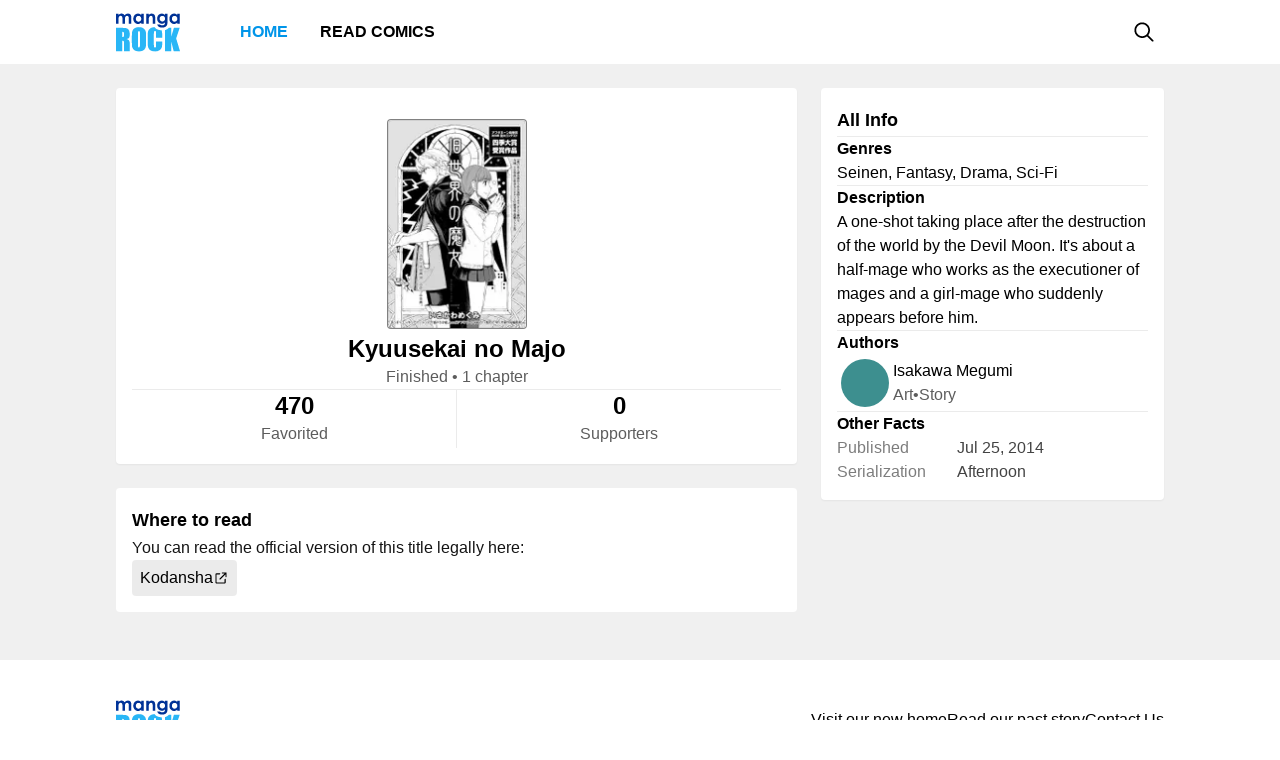

--- FILE ---
content_type: text/html; charset=utf-8
request_url: https://mangarock.com/manga/mrs-serie-273994
body_size: 5295
content:
<!DOCTYPE html><html lang="en"><head><meta charSet="utf-8"/><link rel="preload" as="image" href="https://i1.inkr.com/v/portal/cf3ed332a30ebcf1dfe70f27cfd9cac4_273994_thumbnail.jpg/140.webp" imageSrcSet="https://i1.inkr.com/v/portal/cf3ed332a30ebcf1dfe70f27cfd9cac4_273994_thumbnail.jpg/140.webp 1x, https://i1.inkr.com/v/portal/cf3ed332a30ebcf1dfe70f27cfd9cac4_273994_thumbnail.jpg/210.webp 1.5x, https://i1.inkr.com/v/portal/cf3ed332a30ebcf1dfe70f27cfd9cac4_273994_thumbnail.jpg/280.webp 2x" media="(min-width: 960.01px)"/><meta name="viewport" content="width=device-width, initial-scale=1.0, minimum-scale=1.0, maximum-scale=5.0"/><link rel="preload" as="image" href="https://i1.inkr.com/v/portal/cf3ed332a30ebcf1dfe70f27cfd9cac4_273994_thumbnail.jpg/140.webp" imageSrcSet="https://i1.inkr.com/v/portal/cf3ed332a30ebcf1dfe70f27cfd9cac4_273994_thumbnail.jpg/140.webp 1x, https://i1.inkr.com/v/portal/cf3ed332a30ebcf1dfe70f27cfd9cac4_273994_thumbnail.jpg/210.webp 1.5x, https://i1.inkr.com/v/portal/cf3ed332a30ebcf1dfe70f27cfd9cac4_273994_thumbnail.jpg/280.webp 2x" media="(max-width: 960px)"/><style>
          #__ss__desktop, #__ss__mobile {
            display: none;
            content-visibility: auto;
          }
          @media screen and (min-width: 960.01px) {
            #__ss__desktop {
              display: block;
            }
          }
          @media screen and (max-width: 960px) {
            #__ss__mobile {
              display: block;
            }
          }
        </style><title>Kyuusekai no Majo | Manga Rock — Discover and read the best manga and comics</title><meta name="robots" content="index,follow,max-image-preview:large"/><meta name="description" content="Kyuusekai no Majo • A one-shot taking place after the destruction of the world by the Devil Moon. It&#x27;s about a half-mage who works as the executioner of mages and a girl-mage who suddenly appears before him."/><meta name="twitter:card" content="summary_large_image"/><meta property="og:title" content="Kyuusekai no Majo | Manga Rock — Discover and read the best manga and comics"/><meta property="og:description" content="Kyuusekai no Majo • A one-shot taking place after the destruction of the world by the Devil Moon. It&#x27;s about a half-mage who works as the executioner of mages and a girl-mage who suddenly appears before him."/><meta property="og:url" content="https://mangarock.com/manga/mrs-serie-273994"/><meta property="og:type" content="article"/><meta property="article:author" content="Isakawa Megumi"/><meta property="article:tag" content="Seinen"/><meta property="article:tag" content="Fantasy"/><meta property="article:tag" content="Drama"/><meta property="article:tag" content="Sci-Fi"/><meta property="og:image" content="https://vgfiles.nabstudio.com/portal/cf3ed332a30ebcf1dfe70f27cfd9cac4_273994_thumbnail.jpg"/><meta property="og:image:alt" content="Kyuusekai no Majo | Manga Rock — Discover and read the best manga and comics"/><meta property="og:image:width" content="140"/><meta property="og:image:height" content="210"/><link rel="canonical" href="https://mangarock.com/manga/mrs-serie-273994"/><meta name="twitter:site" content="@mangarock"/><meta name="twitter:title" content="Kyuusekai no Majo | Manga Rock — Discover and read the best manga and comics"/><meta name="twitter:description" content="Kyuusekai no Majo • A one-shot taking place after the destruction of the world by the Devil Moon. It&#x27;s about a half-mage who works as the executioner of mages and a girl-mage who suddenly appears before him."/><meta name="twitter:url" content="https://mangarock.com/manga/mrs-serie-273994"/><meta name="twitter:image" content="https://vgfiles.nabstudio.com/portal/cf3ed332a30ebcf1dfe70f27cfd9cac4_273994_thumbnail.jpg"/><meta name="twitter:image:alt" content="Manga Rock"/><meta name="twitter:app:name:iphone" content="Manga Rock"/><meta name="twitter:app:name:ipad" content="Manga Rock"/><meta name="al:web:url" content="https://mangarock.com/manga/mrs-serie-273994"/><meta name="al:android:app_name" content="Manga Rock"/><meta name="al:web:should_fallback" content="false"/><meta name="al:ios:app_name" content="Manga Rock"/><meta name="next-head-count" content="35"/><link rel="preload" as="style" data-href="https://fonts.googleapis.com/css2?family=Inter:wght@400;500;600;700;800&amp;display=swap"/><noscript><link rel="stylesheet" type="text/css" data-href="https://fonts.googleapis.com/css2?family=Inter:wght@400;500;600;700;800&amp;display=swap"/></noscript><link rel="apple-touch-icon" sizes="57x57" href="/img/favicon/apple-icon-57x57.png"/><link rel="apple-touch-icon" sizes="60x60" href="/img/favicon/apple-icon-60x60.png"/><link rel="apple-touch-icon" sizes="72x72" href="/img/favicon/apple-icon-72x72.png"/><link rel="apple-touch-icon" sizes="76x76" href="/img/favicon/apple-icon-76x76.png"/><link rel="apple-touch-icon" sizes="114x114" href="/img/favicon/apple-icon-114x114.png"/><link rel="apple-touch-icon" sizes="120x120" href="/img/favicon/apple-icon-120x120.png"/><link rel="apple-touch-icon" sizes="144x144" href="/img/favicon/apple-icon-144x144.png"/><link rel="apple-touch-icon" sizes="152x152" href="/img/favicon/apple-icon-152x152.png"/><link rel="apple-touch-icon" sizes="180x180" href="/img/favicon/apple-icon-180x180.png"/><link rel="icon" type="image/png" sizes="192x192" href="/img/favicon/android-icon-192x192.png"/><link rel="icon" type="image/png" sizes="32x32" href="/img/favicon/favicon-32x32.png"/><link rel="icon" type="image/png" sizes="96x96" href="/img/favicon/favicon-96x96.png"/><link rel="icon" type="image/png" sizes="16x16" href="/img/favicon/favicon-16x16.png"/><link rel="manifest" href="/img/favicon/manifest.json"/><meta name="msapplication-TileColor" content="#2196f3"/><meta name="msapplication-TileImage" content="/ms-icon-144x144.png"/><meta name="theme-color" content="#2196f3"/><link rel="preload" href="/_next/static/css/b71dc19916c06560.css" as="style"/><link rel="stylesheet" href="/_next/static/css/b71dc19916c06560.css" data-n-g=""/><link rel="preload" href="/_next/static/css/a87a058628844bdf.css" as="style"/><link rel="stylesheet" href="/_next/static/css/a87a058628844bdf.css" data-n-p=""/><link rel="preload" href="/_next/static/css/d75b7ffbfbf686bb.css" as="style"/><link rel="stylesheet" href="/_next/static/css/d75b7ffbfbf686bb.css" data-n-p=""/><noscript data-n-css=""></noscript><script defer="" nomodule="" src="/_next/static/chunks/polyfills-c67a75d1b6f99dc8.js"></script><script src="/_next/static/chunks/webpack-073ec41c7afa4496.js" defer=""></script><script src="/_next/static/chunks/framework-b759e809ec16812b.js" defer=""></script><script src="/_next/static/chunks/main-446aaf1a3f812b03.js" defer=""></script><script src="/_next/static/chunks/pages/_app-a80d4e049752360c.js" defer=""></script><script src="/_next/static/chunks/822-89cd829fdb7f595f.js" defer=""></script><script src="/_next/static/chunks/675-b73f41980c39ec6a.js" defer=""></script><script src="/_next/static/chunks/316-585f7778fca79d52.js" defer=""></script><script src="/_next/static/chunks/206-222d84563c27d8ed.js" defer=""></script><script src="/_next/static/chunks/117-591b9a987ed96803.js" defer=""></script><script src="/_next/static/chunks/601-8affee502fc0cfca.js" defer=""></script><script src="/_next/static/chunks/42-d4d7801352ef41a5.js" defer=""></script><script src="/_next/static/chunks/702-8fa0cc2deb441618.js" defer=""></script><script src="/_next/static/chunks/pages/manga/%5BtitleOID%5D-cb037aeb0ea2571a.js" defer=""></script><script src="/_next/static/c790eb15580c6550626ae1269e93afc60dfab82f/_buildManifest.js" defer=""></script><script src="/_next/static/c790eb15580c6550626ae1269e93afc60dfab82f/_ssgManifest.js" defer=""></script></head><body><div id="__next"><div id="__ss__desktop"><div id="uui-kit-provider" data-theme="light" data-uui-kit-size="desktop"><div class="MRLayout_root__6crjv"><div class="MRTopBar_wrapper__qtqLk"><header class="MRTopBar_container__Fsmmb"><div class="MRTopBar_leftSide__XOSMR"><a data-next="1" class="NextLink_defaultStyle__8K_Wq MRTopBar_logo__gAksF" href="/"><img src="/img/logo-mangarock.svg" alt="Mangarock Logo"/></a><a data-next="1" class="NextLink_defaultStyle__8K_Wq MRTopBar_web-top-bar-menu-item__BeFGO" href="/"><div class="MRTopBar_link__rtbgP typography-16-semibold MRTopBar_active__9TN0u">Home</div></a><a data-next="1" class="NextLink_defaultStyle__8K_Wq MRTopBar_web-top-bar-menu-item__BeFGO" href="https://comics.inkr.com?utm_source=mr"><div class="MRTopBar_link__rtbgP typography-16-semibold MRTopBar_in-active__yQlTr">Read Comics</div></a></div><div class="MRTopBar_rightSide__wMCw_"><button type="button" class="IconButton_root__K_NyB IconButton_root-variant-ghost__33DIk IconButton_root-size-medium__Da3Yz IconButton_root-ghost-default__jj7ex" aria-haspopup="dialog" aria-expanded="false" aria-controls="radix-:R16b6:" data-state="closed" role="button"><div class="IconButton_icon-container-size-medium__NVjBN"><div class="Icon_root__e1MzF Icon_regular-magnifying-glass__3YQRt"></div></div></button></div></header></div><main class="MRLayout_main__uiMzx"><div class="TitleInfoPage_container__r0p2X"><div class="TitleInfoPage_summary__UwYm6"><div class="SummaryInfo_summaryinfoParent__LtObh"><div class="SummaryInfo_summaryinfo__RiSwV elevation-z1" style="padding-top:132px"><div class="SummaryInfo_information__sP1Zv"><div class="SummaryInfo_thumbnail__yciaO"><div class="ImageFixedAspectRatio_root__SNKV2 PortraitTitleThumbnail_root__ze2Vo PortraitTitleThumbnail_hoverable__7KCTX thumbnail-border thumbnail-border-radius SummaryInfo_imgThumbnail____csW" style="width:140px;height:210px;color:#ffffff;background-color:#8c8c8c"><picture style="width:140px;height:210px"><source srcSet="https://i1.inkr.com/v/portal/cf3ed332a30ebcf1dfe70f27cfd9cac4_273994_thumbnail.jpg/140.webp 1x, https://i1.inkr.com/v/portal/cf3ed332a30ebcf1dfe70f27cfd9cac4_273994_thumbnail.jpg/210.webp 1.5x, https://i1.inkr.com/v/portal/cf3ed332a30ebcf1dfe70f27cfd9cac4_273994_thumbnail.jpg/280.webp 2x" media="(min-width: 960.01px)"/><img class="ImageFixedAspectRatio_image__YEVYn" fetchpriority="high" src="/_next/static/media/1px.c1358169.png" alt="Kyuusekai no Majo" width="140" height="210"/></picture></div></div><div class="SummaryInfo_box__CmEhU"><div class="SummaryInfo_box1__AxMlv"><h1 class="SummaryInfo_titlename__mIO_h typography-24-semibold">Kyuusekai no Majo</h1><div class="SummaryInfo_metadata__Mhy3S typography-body-regular">Finished<!-- --> • <!-- -->1 chapter</div></div><div class="HDivider_root__GQQDP"><div class="HDivider_line__SlZs_"></div></div><div class="SummaryInfo_stat__PK50K"><div class="SummaryInfo_box2__UifSH"><div class="SummaryInfo_titlename__mIO_h typography-24-semibold">470</div><div class="SummaryInfo_metadata__Mhy3S typography-body-regular">Favorited</div></div><div class="VDivider_root__xkMki SummaryInfo_vdDivider__zi1OO"><div class="VDivider_line__kdb90"></div></div><div class="SummaryInfo_box2__UifSH"><div class="SummaryInfo_titlename__mIO_h typography-24-semibold">0</div><div class="SummaryInfo_metadata__Mhy3S typography-body-regular">Supporters</div></div></div></div></div></div></div></div><div class="TitleInfoPage_titleInfo__IfBg6"><div class="TitleAllInfo_titleallinfoParent__8Q6aa"><div class="TitleAllInfo_titleallinfo__hjuC8 elevation-z1"><div class="TitleAllInfo_sectionheadinglable__LTQGg"><div class="TitleAllInfo_text__VnOR6 typography-18-semibold">All Info</div></div><div class="HDivider_root__GQQDP"><div class="HDivider_line__SlZs_"></div></div><div class="TitleAllInfo_box__dKIUl"><div class="TitleAllInfo_title__fEgrO typography-16-semibold">Genres</div><div class="TitleAllInfo_subtext__hy8Cp typography-body-regular">Seinen, Fantasy, Drama, Sci-Fi</div></div><div class="HDivider_root__GQQDP"><div class="HDivider_line__SlZs_"></div></div><div class="TitleAllInfo_box__dKIUl"><div class="TitleAllInfo_title__fEgrO typography-16-semibold">Description</div><div class="TitleAllInfo_subtext__hy8Cp typography-body-regular">A one-shot taking place after the destruction of the world by the Devil Moon. It&#x27;s about a half-mage who works as the executioner of mages and a girl-mage who suddenly appears before him.</div></div><div class="HDivider_root__GQQDP"><div class="HDivider_line__SlZs_"></div></div><div class="TitleAllInfo_box__dKIUl"><div class="TitleAllInfo_title__fEgrO typography-16-semibold">Authors</div><div class="TitleAllInfo_authorlist__inbsi"><div class="CreditItem_root__57wvs"><div class="CreditItem_container__QdiwG"><div class="Avatar_root__Y87y8 Avatar_avatar-size-medium__YBDAj"><div class="Avatar_image__Yuqa4 Avatar_image-avatar-size-medium__hFbFs"><span class="AvatarImage_root__HUaxJ AvatarImage_avatar-size-medium__s_NYo" style="background-color:hsl(180, 40%, 40%)"></span></div></div><div class="CreditItem_info-group__cMn0r"><a data-next="1" class="NextLink_defaultStyle__8K_Wq Button_root__UD81Q Button_root-variant-link__IH2F9 Button_root-size-medium__i5cjR typography-16-medium Button_root-link-default__iIfdF CreditItem_button__uw0Gl" href="/author/mrs-author-351812"><span>Isakawa Megumi</span></a><div class="CreditItem_sub-info__lb0ez typography-body-regular"><div>art</div><div>•</div><div>story</div></div></div></div></div></div></div><div class="HDivider_root__GQQDP"><div class="HDivider_line__SlZs_"></div></div><div class="TitleAllInfo_box__dKIUl"><div class="TitleAllInfo_title__fEgrO typography-16-semibold">Other Facts</div><div class="TitleAllInfo_otherfactlisting__PjvzK"><div class="OtherFactItem_root__iHNQv typography-body-regular"><div class="OtherFactItem_container__VPkau OtherFactItem_desktop__e3150"><div class="OtherFactItem_label__UP_N8 OtherFactItem_desktop__e3150">Published</div><div class="OtherFactItem_value__wveWz OtherFactItem_desktop__e3150">Jul 25, 2014</div></div></div><div class="OtherFactItem_root__iHNQv typography-body-regular"><div class="OtherFactItem_container__VPkau OtherFactItem_desktop__e3150"><div class="OtherFactItem_label__UP_N8 OtherFactItem_desktop__e3150">Serialization</div><div class="OtherFactItem_value__wveWz OtherFactItem_desktop__e3150">Afternoon</div></div></div></div></div></div></div></div><div class="TitleInfoPage_whenToRead__keaag"><div class="WhereToRead_wheretoreadnotAvalableOnIn__zIX_C"><div class="WhereToRead_box__v8H3e"><div class="WhereToRead_sectionheadinglable__yDjgN"><div class="WhereToRead_text__iJyUj typography-18-semibold">Where to read</div></div><div class="WhereToRead_youCanReadTheOfficialVers__WebYC typography-body-regular">You can read the official version of this title legally here:</div></div><div class="WhereToRead_inkrprovider__5V9u6"><div class="WhereToRead_box2__Xjgsu"><a target="_blank" class="WhereToRead_anchor__znsAW" href="http://www.kodansha.co.jp" rel="noreferrer"><div class="Tag_root__bxI0a Tag_tag-container-size-large__1kGSN Tag_tag-subtle__DfOTs WhereToRead_tagProvider__CyOGv typography-16-medium"><div class="Tag_label__nV_Ja">Kodansha</div><div class="Tag_icon__yCJ9V Tag_tag-icon-container-size-large__lsZcB"><div class="Icon_root__e1MzF Icon_regular-arrow-up-right-from-square__erXcs"></div></div></div></a></div></div></div></div><div class="TitleInfoPage_bottom__xWU2W"></div></div></main><footer class="MRFooter_container__8gZNi"><a data-next="1" class="NextLink_defaultStyle__8K_Wq" href="/"><img src="/img/logo-mangarock.svg" alt="Mangarock Logo"/></a><div class="MRFooter_rightSide__spPvL"><a data-next="1" class="NextLink_defaultStyle__8K_Wq typography-16-medium" href="https://inkr.com">Visit our new home</a><a data-next="1" class="NextLink_defaultStyle__8K_Wq typography-16-medium" href="https://ourstory.inkr.com/">Read our past story</a><a data-next="1" class="NextLink_defaultStyle__8K_Wq typography-16-medium" href="https://inkr.com">Contact Us</a></div></footer></div></div></div><div id="__ss__mobile"><div id="uui-kit-provider" data-theme="light" data-uui-kit-size="mobile"><div class="MRLayout_root__6crjv"><div class="MRTopBar_wrapper__qtqLk"><header class="MRTopBar_container__Fsmmb MRTopBar_mobile__t6HSV"><div class="MRTopBar_leftSide__XOSMR"><button type="button" class="IconButton_root__K_NyB IconButton_root-variant-ghost__33DIk IconButton_root-size-medium__Da3Yz IconButton_root-ghost-default__jj7ex MRTopBar_hamburger__BeGNP"><div class="IconButton_icon-container-size-medium__NVjBN"><div class="Icon_root__e1MzF Icon_solid-bars__klTvL"></div></div></button><a data-next="1" class="NextLink_defaultStyle__8K_Wq MRTopBar_logo__gAksF" href="/"><img src="/img/logo-mangarock.svg" alt="Mangarock Logo"/></a></div><div class="MRTopBar_rightSide__wMCw_"><button type="button" class="IconButton_root__K_NyB IconButton_root-variant-ghost__33DIk IconButton_root-size-medium__Da3Yz IconButton_root-ghost-default__jj7ex"><div class="IconButton_icon-container-size-medium__NVjBN"><div class="Icon_root__e1MzF Icon_regular-magnifying-glass__3YQRt"></div></div></button></div></header></div><main class="MRLayout_main__uiMzx"><div class="TitleInfoPage_container__r0p2X TitleInfoPage_mobile__vE_yU"><div class="TitleInfoPage_summary__UwYm6"><div class="SummaryInfo_summaryinfoParent__LtObh"><div class="SummaryInfo_summaryinfo__RiSwV elevation-z1" style="padding-top:132px"><div class="SummaryInfo_information__sP1Zv"><div class="SummaryInfo_thumbnail__yciaO"><div class="ImageFixedAspectRatio_root__SNKV2 PortraitTitleThumbnail_root__ze2Vo PortraitTitleThumbnail_hoverable__7KCTX thumbnail-border thumbnail-border-radius SummaryInfo_imgThumbnail____csW" style="width:140px;height:210px;color:#ffffff;background-color:#8c8c8c"><picture style="width:140px;height:210px"><source srcSet="https://i1.inkr.com/v/portal/cf3ed332a30ebcf1dfe70f27cfd9cac4_273994_thumbnail.jpg/140.webp 1x, https://i1.inkr.com/v/portal/cf3ed332a30ebcf1dfe70f27cfd9cac4_273994_thumbnail.jpg/210.webp 1.5x, https://i1.inkr.com/v/portal/cf3ed332a30ebcf1dfe70f27cfd9cac4_273994_thumbnail.jpg/280.webp 2x" media="(max-width: 960px)"/><img class="ImageFixedAspectRatio_image__YEVYn" fetchpriority="high" src="/_next/static/media/1px.c1358169.png" alt="Kyuusekai no Majo" width="140" height="210"/></picture></div></div><div class="SummaryInfo_box__CmEhU"><div class="SummaryInfo_box1__AxMlv"><h1 class="SummaryInfo_titlename__mIO_h typography-24-semibold">Kyuusekai no Majo</h1><div class="SummaryInfo_metadata__Mhy3S typography-body-regular">Finished<!-- --> • <!-- -->1 chapter</div></div><div class="HDivider_root__GQQDP"><div class="HDivider_line__SlZs_"></div></div><div class="SummaryInfo_stat__PK50K"><div class="SummaryInfo_box2__UifSH"><div class="SummaryInfo_titlename__mIO_h typography-24-semibold">470</div><div class="SummaryInfo_metadata__Mhy3S typography-body-regular">Favorited</div></div><div class="VDivider_root__xkMki SummaryInfo_vdDivider__zi1OO SummaryInfo_mobile__weN2e"><div class="VDivider_line__kdb90"></div></div><div class="SummaryInfo_box2__UifSH"><div class="SummaryInfo_titlename__mIO_h typography-24-semibold">0</div><div class="SummaryInfo_metadata__Mhy3S typography-body-regular">Supporters</div></div></div></div></div></div></div></div><div class="TitleInfoPage_titleInfo__IfBg6"><div class="TitleAllInfo_titleallinfoParent__8Q6aa TitleAllInfo_mobile__R1TPs"><div class="TitleAllInfo_titleallinfo__hjuC8 elevation-z1"><div class="TitleAllInfo_sectionheadinglable__LTQGg"><div class="TitleAllInfo_text__VnOR6 typography-18-semibold">All Info</div></div><div class="HDivider_root__GQQDP"><div class="HDivider_line__SlZs_"></div></div><div class="TitleAllInfo_box__dKIUl"><div class="TitleAllInfo_title__fEgrO typography-16-semibold">Genres</div><div class="TitleAllInfo_subtext__hy8Cp typography-body-regular">Seinen, Fantasy, Drama, Sci-Fi</div></div><div class="HDivider_root__GQQDP"><div class="HDivider_line__SlZs_"></div></div><div class="TitleAllInfo_readMore__QZ2Mr"><button type="button" class="Button_root__UD81Q Button_root-size-small__yFNAp typography-14-medium Button_root-ghost-default__Dvnda"><span>Read More</span><div class="Button_icon-container-small__QbMK_"><div class="Icon_root__e1MzF Icon_solid-chevron-down__Jp2y_"></div></div></button></div></div></div></div><div class="TitleInfoPage_whenToRead__keaag"><div class="WhereToRead_wheretoreadnotAvalableOnIn__zIX_C"><div class="WhereToRead_box__v8H3e"><div class="WhereToRead_sectionheadinglable__yDjgN"><div class="WhereToRead_text__iJyUj typography-18-semibold">Where to read</div></div><div class="WhereToRead_youCanReadTheOfficialVers__WebYC typography-body-regular">You can read the official version of this title legally here:</div></div><div class="WhereToRead_inkrprovider__5V9u6"><div class="WhereToRead_box2__Xjgsu"><a target="_blank" class="WhereToRead_anchor__znsAW" href="http://www.kodansha.co.jp" rel="noreferrer"><div class="Tag_root__bxI0a Tag_tag-container-size-large__1kGSN Tag_tag-subtle__DfOTs WhereToRead_tagProvider__CyOGv typography-16-medium"><div class="Tag_label__nV_Ja">Kodansha</div><div class="Tag_icon__yCJ9V Tag_tag-icon-container-size-large__lsZcB"><div class="Icon_root__e1MzF Icon_regular-arrow-up-right-from-square__erXcs"></div></div></div></a></div></div></div></div><div class="TitleInfoPage_bottom__xWU2W"></div></div></main><footer class="MRFooter_container__8gZNi MRFooter_mobile__2Qijb"><a data-next="1" class="NextLink_defaultStyle__8K_Wq" href="/"><img src="/img/logo-mangarock.svg" alt="Mangarock Logo"/></a><div class="MRFooter_rightSide__spPvL"><a data-next="1" class="NextLink_defaultStyle__8K_Wq typography-16-medium" href="https://inkr.com">Visit our new home</a><a data-next="1" class="NextLink_defaultStyle__8K_Wq typography-16-medium" href="https://ourstory.inkr.com/">Read our past story</a><a data-next="1" class="NextLink_defaultStyle__8K_Wq typography-16-medium" href="https://inkr.com">Contact Us</a></div></footer></div></div></div></div><script>
                // remove unwanted layout
                if (typeof window !== "undefined") {
                  let divId = "";
                  if (window.innerWidth > 960) {
                    divId = "__ss__mobile";
                  } else {
                    divId = "__ss__desktop";
                  }
                  const elem = document.getElementById(divId);
                  if (elem) {
                    elem.remove();
                  }
                }
              </script><script id="__NEXT_DATA__" type="application/json">{"props":{"pageProps":{"dehydratedState":{"mutations":[],"queries":[{"state":{"data":{"oid":"mrs-serie-273994","name":"Kyuusekai no Majo","genres":["Seinen","Fantasy","Drama","Sci-Fi"],"cover":"","thumbnail":"https://vgfiles.nabstudio.com/portal/cf3ed332a30ebcf1dfe70f27cfd9cac4_273994_thumbnail.jpg","status":1,"numberOfChapter":1,"authors":[{"oid":"mrs-author-351812","name":"Isakawa Megumi","roles":["art","story"]}],"characters":[],"summary":[],"description":"A one-shot taking place after the destruction of the world by the Devil Moon. It's about a half-mage who works as the executioner of mages and a girl-mage who suddenly appears before him.","otherFacts":[{"key":"Published","value":"Jul 25, 2014"},{"key":"Serialization","value":"Afternoon"}],"collections":[],"similarSeries":[],"otherProviders":[{"name":"Kodansha","website":"http://www.kodansha.co.jp"}],"supportCreators":{"total":0,"supports":[]},"favoritedUserCount":470},"dataUpdateCount":1,"dataUpdatedAt":1768869315004,"error":null,"errorUpdateCount":0,"errorUpdatedAt":0,"fetchFailureCount":0,"fetchFailureReason":null,"fetchMeta":null,"isInvalidated":false,"status":"success","fetchStatus":"idle"},"queryKey":["TITLE_INFO--GET_TITLE_INFO","mrs-serie-273994"],"queryHash":"[\"TITLE_INFO--GET_TITLE_INFO\",\"mrs-serie-273994\"]"}]},"icd":[],"SEOMeta":{"title":"Kyuusekai no Majo | Manga Rock — Discover and read the best manga and comics","defaultTitle":"Kyuusekai no Majo | Manga Rock — Discover and read the best manga and comics","description":"Kyuusekai no Majo • A one-shot taking place after the destruction of the world by the Devil Moon. It's about a half-mage who works as the executioner of mages and a girl-mage who suddenly appears before him.","canonical":"https://mangarock.com/manga/mrs-serie-273994","openGraph":{"title":"Kyuusekai no Majo | Manga Rock — Discover and read the best manga and comics","description":"Kyuusekai no Majo • A one-shot taking place after the destruction of the world by the Devil Moon. It's about a half-mage who works as the executioner of mages and a girl-mage who suddenly appears before him.","type":"article","article":{"authors":["Isakawa Megumi"],"tags":["Seinen","Fantasy","Drama","Sci-Fi"]},"images":[{"url":"https://vgfiles.nabstudio.com/portal/cf3ed332a30ebcf1dfe70f27cfd9cac4_273994_thumbnail.jpg","width":140,"height":210,"alt":"Kyuusekai no Majo | Manga Rock — Discover and read the best manga and comics"}]},"twitter":{"cardType":"summary_large_image"},"keywords":["Seinen","Fantasy","Drama","Sci-Fi"],"additionalMetaTags":[{"name":"twitter:site","content":"@mangarock"},{"name":"twitter:title","content":"Kyuusekai no Majo | Manga Rock — Discover and read the best manga and comics"},{"name":"twitter:description","content":"Kyuusekai no Majo • A one-shot taking place after the destruction of the world by the Devil Moon. It's about a half-mage who works as the executioner of mages and a girl-mage who suddenly appears before him."},{"name":"twitter:url","content":"https://mangarock.com/manga/mrs-serie-273994"},{"name":"twitter:image","content":"https://vgfiles.nabstudio.com/portal/cf3ed332a30ebcf1dfe70f27cfd9cac4_273994_thumbnail.jpg"},{"name":"twitter:image:alt","content":"Manga Rock"},{"name":"twitter:app:name:iphone","content":"Manga Rock"},{"name":"twitter:app:name:ipad","content":"Manga Rock"},{"name":"al:web:url","content":"https://mangarock.com/manga/mrs-serie-273994"},{"name":"al:android:app_name","content":"Manga Rock"},{"name":"al:web:should_fallback","content":"false"},{"name":"al:ios:app_name","content":"Manga Rock"}],"robotsProps":{"maxImagePreview":"large"}}},"__N_SSG":true},"page":"/manga/[titleOID]","query":{"titleOID":"mrs-serie-273994"},"buildId":"c790eb15580c6550626ae1269e93afc60dfab82f","runtimeConfig":{"NEXTJS_CONFIG_LOADED":"true"},"isFallback":false,"gsp":true,"customServer":true,"scriptLoader":[]}</script><script defer src="https://static.cloudflareinsights.com/beacon.min.js/vcd15cbe7772f49c399c6a5babf22c1241717689176015" integrity="sha512-ZpsOmlRQV6y907TI0dKBHq9Md29nnaEIPlkf84rnaERnq6zvWvPUqr2ft8M1aS28oN72PdrCzSjY4U6VaAw1EQ==" data-cf-beacon='{"version":"2024.11.0","token":"43187b3e5779458aa1709d3c161907e7","r":1,"server_timing":{"name":{"cfCacheStatus":true,"cfEdge":true,"cfExtPri":true,"cfL4":true,"cfOrigin":true,"cfSpeedBrain":true},"location_startswith":null}}' crossorigin="anonymous"></script>
</body></html>

--- FILE ---
content_type: application/javascript; charset=UTF-8
request_url: https://mangarock.com/_next/static/chunks/117-591b9a987ed96803.js
body_size: 3629
content:
(self.webpackChunk_N_E=self.webpackChunk_N_E||[]).push([[117],{3185:function(e,t,r){"use strict";r.d(t,{P:function(){return n},_:function(){return o}});var n="#ffffff",o="#8c8c8c"},7518:function(e,t,r){"use strict";r.d(t,{y:function(){return E}});var n=r(6042),o=r(9396),a=r(9534),i=r(828),c=r(5893),s=r(1556),l=r(9566),u=r(3967),d=r.n(u),f=r(6767),m=r.n(f),v=r(9008),h=r.n(v),g=(r(5675),r(7294)),x=r(9590),_=r.n(x),p=r(5499),b=r(1966),N=r(408),w=r(5689),A=r.n(w),C={src:"/_next/static/media/1px.c1358169.png",height:1,width:1,blurDataURL:"[data-uri]",blurWidth:8,blurHeight:8},T=!1,Z={"2:3":[2,3],"1:1":[1,1],"3:2":[3,2],"16:9":[16,9],"5:4":[5,4],"4:3":[4,3],"4:5":[4,5],"2:1":[2,1],"3:4":[3,4]},j=function(e){return"desktop"===e?"(min-width: ".concat(b.w6+.01,"px)"):"(max-width: ".concat(b.w6,"px)")};function R(e,t){var r=e.ratio,u=void 0===r?"1:1":r,f=e.src,v=e.loadingView,x=e.backgroundColor,_=e.imageClassName,w=e.imageStyle,R=e.className,E=e.style,y=e.onLoad,F=e.onError,k=e.width,B=e.height,D=e.alt,I=e.preload,S=void 0!==I&&I,U=e.snapImageSize,z=void 0!==U&&U,M=e.addAltTextToImageURLForSEO,L=void 0!==M&&M,P=(0,a.Z)(e,["ratio","src","loadingView","backgroundColor","imageClassName","imageStyle","className","style","onLoad","onError","width","height","alt","preload","snapImageSize","addAltTextToImageURLForSEO"]),V=(0,g.useMemo)((function(){var e=(0,i.Z)(Z[u],2),t=e[0],r=e[1];return{containerWidth:Math.round("undefined"!==typeof k?k:(null!==B&&void 0!==B?B:0)*t/r),containerHeight:Math.round("undefined"!==typeof B?B:(null!==k&&void 0!==k?k:0)*r/t)}}),[B,u,k]),G=V.containerWidth,H=V.containerHeight,O=(0,b.eI)(),W=Number.MAX_SAFE_INTEGER,J=(0,g.useMemo)((function(){if(!f)return["",""];var e=(0,p.$x)({baseURL:f||"",baseWidth:Math.min(G,W),browserDensity:1,snap:!1}),t=e.substring(e.lastIndexOf(".")+1),r=(0,p.CK)({baseURL:f||"",width1x:G,maxWidth:W,snap:z});return L&&D&&(e+="/".concat((0,l.o)(D),".").concat(t),r=r.replaceAll("".concat(t," "),"".concat(t,"/").concat((0,l.o)(D),".").concat(t," "))),[e,r]}),[L,D,G,W,z,f]),q=J[0],K=J[1],X=(0,g.useState)(!1),Y=X[0],Q=X[1];(0,g.useEffect)((function(){S&&(null===y||void 0===y||y())}),[y,S]);var $=(0,g.useRef)(void 0);(0,g.useEffect)((function(){return"undefined"!==typeof $.current||te.current&&te.current.complete?function(){}:($.current=setTimeout((function(){var e,t;(null===(e=re.current)||void 0===e?void 0:e.complete)&&(null===(t=re.current)||void 0===t?void 0:t.src)!==(C.src||C)||Q(!0)}),100),function(){clearTimeout($.current||0)})}),[]);var ee=(0,N.t)(),te=(0,g.useRef)(null),re=(0,g.useRef)(null);(0,g.useEffect)((function(){te.current&&te.current.complete&&("undefined"!==typeof $.current&&$.current&&(clearTimeout($.current),$.current=null),Q(!1),null===y||void 0===y||y())}),[y]);var ne=(0,g.useCallback)((function(){Q(!1),null===y||void 0===y||y()}),[y]),oe=(0,g.useCallback)((function(e){Q(!1),null===F||void 0===F||F(e)}),[F]),ae=(0,g.useMemo)((function(){if(x){var e=m()(x,"rgb");return(0,s.getTextColorHexForBackgroundColor)(e)}}),[x]);return(0,c.jsxs)("div",(0,o.Z)((0,n.Z)({ref:t,className:d()(A().root,R),style:(0,n.Z)({width:G,height:H,color:ae,backgroundColor:x},E)},P),{children:[S&&q&&(0,c.jsx)(h(),{children:(0,c.jsx)("link",{rel:"preload",as:"image",href:q,imageSrcSet:K,media:j(O)})}),Y&&v&&(0,c.jsx)("div",{className:A()["loading-view"],children:v()}),q&&(0,c.jsxs)("picture",{ref:te,style:{width:G,height:H},onLoad:ne,onError:oe,children:[(0,c.jsx)("source",{srcSet:K,media:j(O)}),(0,c.jsx)("img",{className:d()(A().image,_),fetchpriority:S?"high":"auto",style:w,src:ee?q:C.src,alt:D,width:G,height:H,ref:re})]}),T]}))}var E=(0,g.memo)((0,g.forwardRef)(R),_())},3084:function(e,t,r){"use strict";r.d(t,{I:function(){return _}});var n=r(4924),o=r(6042),a=r(9534),i=r(5893),c=r(3967),s=r.n(c),l=r(7294),u=r(9590),d=r.n(u),f=r(5261),m=r(486),v=r(7518),h=r(5167),g=r.n(h);function x(e,t){var r=e.size,c=void 0===r?"desktop":r,u=e.titleName,d=e.imageURL,h=e.textColor,x=e.textBgColor,_=e.hoverDisabled,p=void 0!==_&&_,b=e.hasRoundedCorners,N=void 0===b||b,w=e.className,A=e.style,C=(0,a.Z)(e,["size","titleName","imageURL","textColor","textBgColor","hoverDisabled","hasRoundedCorners","className","style"]),T=(0,l.useCallback)((function(){var e;return(0,i.jsx)("div",{className:g()["loading-view"],children:u&&(0,i.jsx)("div",{className:s()(g()["loading-title-name"],(e={},(0,n.Z)(e,m.VD,"desktop"===c),(0,n.Z)(e,m.sX,"mobile"===c),e)),children:u})})}),[c,u]);return(0,i.jsx)(v.y,(0,o.Z)({ref:t,src:d,ratio:"2:3",loadingView:T,className:s()(g().root,(0,n.Z)({},g().hoverable,"desktop"===c&&!p),f.T,(0,n.Z)({},f.i,N),w),preload:!0,backgroundColor:x,addAltTextToImageURLForSEO:!0,style:(0,o.Z)({color:h},A)},C))}var _=(0,l.memo)((0,l.forwardRef)(x),d())},1945:function(e,t,r){"use strict";r.d(t,{u:function(){return C}});var n=r(6042),o=r(9534),a=r(5893),i=r(7294),c=r(9590),s=r.n(c),l=r(9396),u=r(3967),d=r.n(u),f=r(486),m=r(9156),v=r.n(m);function h(e,t){var r=e.variant,i=void 0===r?"default":r,c=e.className,s=(0,o.Z)(e,["variant","className"]);return(0,a.jsx)("div",(0,l.Z)((0,n.Z)({ref:t,className:d()(v().root,v()["variant-".concat(i)],c,f.qV)},s),{children:(0,a.jsx)("span",{className:v().text,children:"FREE"})}))}var g=(0,i.memo)((0,i.forwardRef)(h),s()),x=r(4924),_=r(3159),p=r(9806),b=r.n(p);function N(e,t){var r=e.variant,i=void 0===r?"default":r,c=e.iconName,s=void 0===c?"custom-inkr-extra":c,u=e.className,f=(0,o.Z)(e,["variant","iconName","className"]);return(0,a.jsx)("div",(0,l.Z)((0,n.Z)({ref:t,className:d()(b().root,(0,x.Z)({},b()["variant-outline"],"outline"===i),u)},f),{children:(0,a.jsx)(_.J,{size:16,name:s,className:b().icon})}))}var w=(0,i.memo)((0,i.forwardRef)(N),s());function A(e,t){var r=e.monetizationType,i=void 0===r?"free":r,c=e.variant,s=void 0===c?"default":c,l=(0,o.Z)(e,["monetizationType","variant"]);switch(i){case"free":return(0,a.jsx)(g,(0,n.Z)({ref:t,variant:s},l));case"ie-exclusive":return(0,a.jsx)(w,(0,n.Z)({ref:t,variant:s,iconName:"custom-inkr-extra"},l));case"coin":return(0,a.jsx)(w,(0,n.Z)({ref:t,variant:s,iconName:"custom-coin"},l));case"subscriber-access":return(0,a.jsx)(w,(0,n.Z)({ref:t,variant:s,iconName:"custom-subscriber-access"},l));case"limited-time-offer":return(0,a.jsx)(w,(0,n.Z)({ref:t,variant:s,iconName:"custom-limited-time-offer"},l));default:throw new Error("Unhandled monetization type: ".concat(i))}}var C=(0,i.memo)((0,i.forwardRef)(A),s())},1170:function(e,t,r){"use strict";r.d(t,{D:function(){return j}});var n=r(6042),o=r(9396),a=r(9534),i=r(5893),c=r(3967),s=r.n(c),l=r(7294),u=r(9590),d=r.n(u),f=r(486),m=r(3141),v=r.n(m);function h(e,t){var r=e.size,c=void 0===r?"medium":r,l=e.percent,u=void 0===l?0:l,d=e.className,m=(0,a.Z)(e,["size","percent","className"]);return"medium"===c?(0,i.jsxs)("b",(0,o.Z)((0,n.Z)({ref:t,className:s()(v().text,f.sX,d)},m),{children:[Math.floor(u),"% OFF"]})):(0,i.jsxs)("b",(0,o.Z)((0,n.Z)({ref:t,className:s()(v().text,f.gl,d)},m),{children:["-",Math.floor(u),"%"]}))}var g=(0,l.memo)((0,l.forwardRef)(h),d()),x=r(408),_=r(7870),p=r.n(_),b=36e5,N=864e5;function w(e,t){var r=e.expiredDate,c=e.className,u=(0,a.Z)(e,["expiredDate","className"]),d=(0,x.t)(),m=(0,l.useMemo)((function(){var e=r.getTime()-Date.now(),t=Math.floor(e/N),n=Math.floor(e%N/b),o=Math.floor(e%b/6e4);return t>0?"".concat(t,"d"):n>0?"".concat(n,"h"):"".concat(o,"m")}),[r]);return d?(0,i.jsx)("div",(0,o.Z)((0,n.Z)({ref:t,className:s()(p().root,f.Ql,c)},u),{children:m})):null}var A=(0,l.forwardRef)(w),C=r(8905),T=r.n(C);function Z(e,t){var r=e.size,c=void 0===r?"medium":r,l=e.percent,u=void 0===l?50:l,d=e.expiredDate,m=e.className,v=(0,a.Z)(e,["size","percent","expiredDate","className"]);return"medium"===c?(0,i.jsx)("div",(0,o.Z)((0,n.Z)({ref:t,className:s()(T()["container-medium"],f.T,m)},v),{children:(0,i.jsxs)("div",{className:T()["box-medium"],children:[(0,i.jsx)(g,{size:c,percent:u}),d&&(0,i.jsx)(A,{expiredDate:d})]})})):(0,i.jsxs)("div",(0,o.Z)((0,n.Z)({ref:t,className:s()(T()["box-small"],f.cy,m)},v),{children:[(0,i.jsx)(g,{size:c,percent:u}),d&&(0,i.jsx)(A,{expiredDate:d})]}))}var j=(0,l.memo)((0,l.forwardRef)(Z),d())},5261:function(e,t,r){"use strict";r.d(t,{T:function(){return n},i:function(){return o}});var n="thumbnail-border",o="thumbnail-border-radius"},408:function(e,t,r){"use strict";r.d(t,{t:function(){return o}});var n=r(7294);function o(){var e=(0,n.useState)(!1),t=e[0],r=e[1];return(0,n.useEffect)((function(){r(!0)}),[]),t}},1556:function(e,t,r){"use strict";var n=function(e){return e&&e.__esModule?e:{default:e}};Object.defineProperty(t,"__esModule",{value:!0}),t.calculateColors=t.getTextColorHexForBackgroundColor=t.getEnhancedColorRGB=void 0;var o=n(r(6767));t.getEnhancedColorRGB=function(e){var t=e.hsl().object(),r={h:t.h,s:t.s,l:t.l};return t.l>30&&t.l<=55?r.l=30:t.l>55&&t.l<80&&(r.l=80,r.s=t.s+(r.l-t.l)),o.default.hsl(r.h,r.s,r.l).rgb()},t.getTextColorHexForBackgroundColor=function(e){return e.hsl().object().l<=55?"#FFFFFF":"#000000"};var a=function(e,r){var n=function(e){var n=function(e){var t=document.createElement("canvas"),r=t.getContext("2d");if(!r)throw new Error("calculateColors.getAverageColorRGB(): Cannot get context from canvas.");t.width=e.naturalWidth||e.width,t.height=e.naturalHeight||e.height;var n=t.width,a=t.height;r.drawImage(e,0,0);for(var i=r.getImageData(0,0,n,a).data,c=1*i.length,s=0,l=0,u=0,d=0;d<c;d+=4)s+=1*i[d],l+=1*i[d+1],u+=1*i[d+2];var f=c/4;return s/=f,l/=f,u/=f,o.default.rgb(s,l,u)}(e),a=n.hex(),i=t.getTextColorHexForBackgroundColor(n),c=t.getEnhancedColorRGB(n).hex();r({averageColor:a,textColor:i,textBackgroundColor:c})},a=document.createElement("img");a.crossOrigin="Anonymous",a.onload=function(){return n(a)},a.src=e};t.calculateColors=function(e){return new Promise((function(t){a(e,(function(e){t(e)}))}))},t.default=t.calculateColors},5689:function(e){e.exports={root:"ImageFixedAspectRatio_root__SNKV2","loading-view":"ImageFixedAspectRatio_loading-view__1Z7Nb",image:"ImageFixedAspectRatio_image__YEVYn"}},5167:function(e){e.exports={root:"PortraitTitleThumbnail_root__ze2Vo",hoverable:"PortraitTitleThumbnail_hoverable__7KCTX","loading-view":"PortraitTitleThumbnail_loading-view__Pl4PF","loading-title-name":"PortraitTitleThumbnail_loading-title-name__uDCiP"}},9156:function(e){e.exports={root:"FreeTitleAccessBadge_root__CN2Lm","variant-outline":"FreeTitleAccessBadge_variant-outline__62cqa","variant-default":"FreeTitleAccessBadge_variant-default__U8yS5",text:"FreeTitleAccessBadge_text__ZwTvY"}},9806:function(e){e.exports={root:"IconTitleAccessBadge_root__w_qts","variant-outline":"IconTitleAccessBadge_variant-outline__UIf_c",icon:"IconTitleAccessBadge_icon__EIUuG"}},8905:function(e){e.exports={"container-medium":"TitleCoinDiscountBadge_container-medium__yf3hk","box-medium":"TitleCoinDiscountBadge_box-medium__qtWxx","box-small":"TitleCoinDiscountBadge_box-small__rTWs_"}},3141:function(e){e.exports={text:"PercentageOff_text__HDPNJ"}},7870:function(e){e.exports={root:"TimeLeft_root__ljUuG"}}}]);

--- FILE ---
content_type: application/javascript; charset=UTF-8
request_url: https://mangarock.com/_next/static/chunks/pages/manga/%5BtitleOID%5D-cb037aeb0ea2571a.js
body_size: 11361
content:
(self.webpackChunk_N_E=self.webpackChunk_N_E||[]).push([[169],{5806:function(e,i,t){(window.__NEXT_P=window.__NEXT_P||[]).push(["/manga/[titleOID]",function(){return t(7652)}])},3961:function(e,i,t){"use strict";t.d(i,{j:function(){return L}});var a=t(5893),s=t(723),n=t(4924),r=t(6042),l=t(9396),o=t(9534),c=t(3967),d=t.n(c),m=t(7294),u=t(9590),h=t.n(u),_=t(486),v=t(5990),x=t(821),b=t(3084),f=t(1945),p=t(1170),N=t(8558),g=t.n(N);function j(e,i){var t,s=e.size,c=void 0===s?"desktop":s,m=e.width,u=e.hasTitleName,h=void 0!==u&&u,N=e.titleName,j=e.thumbnail,I=e.accessBadge,T=e.badge,C=e.coinDiscountBadge,k=e.hasRoundedCorners,S=void 0===k||k,R=e.className,y=e.preload,L=e.style,E=e.onClick,A=(0,o.Z)(e,["size","width","hasTitleName","titleName","thumbnail","accessBadge","badge","coinDiscountBadge","hasRoundedCorners","className","preload","style","onClick"]);return(0,a.jsxs)(v.p,(0,l.Z)((0,r.Z)({ref:i,className:d()(g().root,R),style:L,onClick:E},A),{children:[(0,a.jsxs)("div",{className:g().thumbnail,children:[(0,a.jsx)(b.I,(0,l.Z)((0,r.Z)({size:c,width:m,titleName:h?void 0:N,hasRoundedCorners:S,preload:y},j),{alt:h?"img":N||"img"})),I&&(0,a.jsx)(f.u,(0,r.Z)({className:g()["title-access-badge"],style:{borderRadius:S?"4px 0":"0 0 4px 0"}},I)),T&&(0,x.D)(T,{size:"large",className:g().badge}),C&&(0,a.jsx)(p.D,(0,r.Z)({size:"medium",className:g()["title-coin-discount-badge"]},C))]}),N&&h&&(0,a.jsxs)("div",{className:d()(g()["title-name-container"],(t={},(0,n.Z)(t,_.VD,"desktop"===c),(0,n.Z)(t,_.gl,"mobile"===c),t)),children:[(0,a.jsx)("div",{className:g()["title-name"],children:N}),(0,a.jsxs)("span",{children:["\xa0",(0,a.jsx)("br",{}),"\xa0"]})]})]}))}var I=(0,m.memo)((0,m.forwardRef)(j),h()),T=t(2276),C=t(5114),k=t(3185),S=t(4037),R=t(8072),y=t.n(R);function L(e){var i=e.name,t=e.subtext,n=e.series,r=e.href,l=e.size,o=e.thumbWidth,c=e.className,m="mobile"===l,u=o||(m?94:100);return(0,a.jsxs)("div",{className:d()(y().root,m&&y().mobile,c),children:[(0,a.jsxs)(T.z,{href:r,className:y().info,children:[(0,a.jsx)("div",{className:d()(y().title,_.Av),children:i}),(0,a.jsx)("div",{className:d()(y().subtext,_.Gu),children:t})]}),(0,a.jsx)("div",{className:y().thumbnailWrapper,children:n.map((function(e){return(0,a.jsx)(I,{thumbnail:{imageURL:e.thumbnail,alt:i,textColor:k.P,textBgColor:k._,addAltTextToImageURLForSEO:!1},href:C.z.SERIES_DETAIL(e.oid),hasTitleName:!1,size:l,width:u},e.oid)}))}),(0,a.jsx)(s.z,{className:y().seeAllBtn,variant:"outline",text:"See all ".concat((0,S._)("title",n.length)),href:r})]})}},4037:function(e,i,t){"use strict";function a(e,i){var t=arguments.length>2&&void 0!==arguments[2]?arguments[2]:"";return i<=1?"".concat(i," ").concat(e):t?"".concat(i," ").concat(t):"".concat(i," ").concat(e,"s")}t.d(i,{_:function(){return a}})},7652:function(e,i,t){"use strict";t.r(i),t.d(i,{__N_SSG:function(){return at},default:function(){return st}});var a=t(5893),s=t(1966),n=t(3967),r=t.n(n),l=t(8206),o=t(9008),c=t.n(o),d=t(1163),m=t(7294),u=t(8128),h=t(3961),_=t(7088),v=t(5114),x=t(8172),b=t.n(x);function f(e){var i,t=e.collections,n=(0,s.eI)(),l="mobile"===n?103:100;return 0===(null===(i=t||[])||void 0===i?void 0:i.length)?null:(0,a.jsxs)("div",{className:r()(b().favoredParent,"mobile"===n&&b().mobile),children:[(0,a.jsx)(_._,{children:"Featured in Collections"}),(0,a.jsx)("div",{className:r()(b().list,"mobile"===n&&b().mobile),children:null===t||void 0===t?void 0:t.map((function(e){var i=e.oid,t=e.name,s=e.description,o=e.series;return(0,a.jsx)(h.j,{name:t,subtext:s,series:o,href:v.z.COLLECTION_DETAIL(i),size:n,thumbWidth:l,className:r()(b().collectionItem,"mobile"===n&&b().mobile)},i)}))})]})}var p=t(8959),N=t(5303),g=t(2276),j=t(3185),I=t(9523),T=t.n(I);function C(e){var i=e.similarSeries,t=void 0===i?[]:i,n=(0,s.eI)();return 0===(t||[]).length?null:(0,a.jsxs)("div",{className:r()(T().summaryinfoParent,"mobile"===n&&T().mobile),children:[(0,a.jsx)(_._,{children:"Similar Titles"}),(0,a.jsx)("div",{className:r()(T().itemList,"mobile"===n&&T().mobile),children:t.map((function(e){var i=e.name,t=e.oid,s=e.thumbnail,l=e.authors;return(0,a.jsxs)(g.z,{className:r()(T().item,"mobile"===n&&T().mobile),href:v.z.SERIES_DETAIL(t),children:[(0,a.jsx)(N.J,{size:n,titleName:i,thumbnail:{textColor:j.P,textBgColor:j._,imageURL:s,alt:i||"",addAltTextToImageURLForSEO:!1},badges1:l&&(null===l||void 0===l?void 0:l.length)>0?[{type:"custom-info",customInfo:l.slice(0,4).map((function(e){return e.name})).join(", ")}]:[]},t),(0,a.jsx)(p.c,{})]},t)}))})]})}var k=t(6042),S=t(9396),R=t(9534),y=t(5097),L=t.n(y);function E(e,i){var t=e.className,s=(0,R.Z)(e,["className"]);return(0,a.jsx)("div",(0,S.Z)((0,k.Z)({ref:i,className:r()(L().root,t)},s),{children:(0,a.jsx)("div",{className:L().line})}))}var A,O=(0,m.forwardRef)(E),P=t(3084),z=t(5289),Z=t(486);!function(e){e[e.ONGOING=0]="ONGOING",e[e.FINISHED=1]="FINISHED"}(A||(A={}));var D=t(4037),w=t(2288),M=t.n(w);function F(e){var i=e.titleInfo,t=(0,s.eI)(),n=i||{},l=n.name,o=n.thumbnail,c=n.cover,d=n.numberOfChapter,m=n.supportCreators,u=n.status,h=n.favoritedUserCount,_=!!c;return(0,a.jsx)("div",{className:M().summaryinfoParent,children:(0,a.jsxs)("div",{className:r()(M().summaryinfo,z.mL),style:{paddingTop:_?void 0:132},children:[_&&(0,a.jsx)("img",{className:M().coverIcon,alt:l,src:c}),(0,a.jsxs)("div",{className:M().information,children:[(0,a.jsx)("div",{className:M().thumbnail,children:(0,a.jsx)(P.I,{imageURL:o||" ",textColor:j.P,textBgColor:j._,alt:l||"Mangarock",addAltTextToImageURLForSEO:!1,size:"desktop",className:M().imgThumbnail,width:140,ratio:"2:3"})}),(0,a.jsxs)("div",{className:M().box,children:[(0,a.jsxs)("div",{className:M().box1,children:[(0,a.jsx)("h1",{className:r()(M().titlename,Z.ZV),children:l}),(0,a.jsxs)("div",{className:r()(M().metadata,Z.Gu),children:[u===A.ONGOING?"Ongoing":"Finished"," \u2022 ",(0,D._)("chapter",d||0)]})]}),(0,a.jsx)(p.c,{}),(0,a.jsxs)("div",{className:M().stat,children:[(0,a.jsxs)("div",{className:M().box2,children:[(0,a.jsx)("div",{className:r()(M().titlename,Z.ZV),children:null===h||void 0===h?void 0:h.toLocaleString()}),(0,a.jsx)("div",{className:r()(M().metadata,Z.Gu),children:"Favorited"})]}),(0,a.jsx)(O,{className:r()(M().vdDivider,"mobile"===t&&M().mobile)}),(0,a.jsxs)("div",{className:M().box2,children:[(0,a.jsx)("div",{className:r()(M().titlename,Z.ZV),children:((null===m||void 0===m?void 0:m.total)||0).toLocaleString()}),(0,a.jsx)("div",{className:r()(M().metadata,Z.Gu),children:"Supporters"})]})]})]})]})]})})}var U=t(723),B=t(4300),G=t(9590),V=t.n(G),W=t(7036),H=t.n(W);function K(e){var i=e.avatar,t=e.credits,s=e.href;return(0,a.jsx)("div",{className:H().root,children:(0,a.jsxs)("div",{className:H().container,children:[(0,a.jsx)(B.q,(0,k.Z)({type:"normal",size:"medium"},i)),(0,a.jsxs)("div",{className:H()["info-group"],children:[(0,a.jsx)(U.z,{className:H().button,variant:"link",size:"medium",text:i.displayName,href:s}),(0,a.jsx)("div",{className:r()(H()["sub-info"],Z.Gu),children:t.map((function(e,i){return(0,a.jsxs)(m.Fragment,{children:[(0,a.jsx)("div",{children:e}),t.length>1&&i<t.length-1&&(0,a.jsx)("div",{children:"\u2022"})]},e)}))})]})]})})}var Q=(0,m.memo)(K,V()),q=t(4924),J=t(5478),X=t.n(J);function Y(e){var i,t,s,n=e.value,l=e.label,o=e.size,c=void 0===o?"desktop":o,d=e.className;return(0,a.jsx)("div",{className:r()(X().root,Z.Gu,d),children:(0,a.jsxs)("div",{className:r()(X().container,(i={},(0,q.Z)(i,X().desktop,"desktop"===c),(0,q.Z)(i,X().mobile,"mobile"===c),i)),children:[(0,a.jsx)("div",{className:r()(X().label,(t={},(0,q.Z)(t,X().desktop,"desktop"===c),(0,q.Z)(t,X().mobile,"mobile"===c),t)),children:l}),(0,a.jsxs)("div",{className:r()(X().value,(s={},(0,q.Z)(s,X().desktop,"desktop"===c),(0,q.Z)(s,X().mobile,"mobile"===c),s)),children:["string"===typeof n&&n,"object"===typeof n&&!Array.isArray(n)&&n,Array.isArray(n)&&n.map((function(e){return(0,a.jsx)("div",{children:e},e)}))]})]})})}var $=t(7022),ee=t.n($);function ie(e){var i,t,n,l=e.titleInfo,o=(0,s.eI)(),c=(0,m.useState)("mobile"===o),d=c[0],u=c[1],h=l||{},_=h.genres,x=h.summary,b=h.authors,f=void 0===b?[]:b,N=h.characters,g=void 0===N?[]:N,j=h.otherFacts,I=h.description,T=(0,m.useCallback)((function(){u(!1)}),[]);return(0,a.jsx)("div",{className:r()(ee().titleallinfoParent,"mobile"===o&&ee().mobile),children:(0,a.jsxs)("div",{className:r()(ee().titleallinfo,z.mL),children:[(0,a.jsx)("div",{className:ee().sectionheadinglable,children:(0,a.jsx)("div",{className:r()(ee().text,Z.z_),children:"All Info"})}),(null===(i=_||[])||void 0===i?void 0:i.length)>0&&(0,a.jsxs)(a.Fragment,{children:[(0,a.jsx)(p.c,{}),(0,a.jsxs)("div",{className:ee().box,children:[(0,a.jsx)("div",{className:r()(ee().title,Z.PM),children:"Genres"}),(0,a.jsx)("div",{className:r()(ee().subtext,Z.Gu),children:null===_||void 0===_?void 0:_.join(", ")})]})]}),(null===(t=x||[])||void 0===t?void 0:t.length)>0&&(0,a.jsxs)(a.Fragment,{children:[(0,a.jsx)(p.c,{}),(0,a.jsxs)("div",{className:ee().box,children:[(0,a.jsx)("div",{className:r()(ee().title,Z.PM),children:"Summary"}),(0,a.jsx)("div",{className:r()(ee().subtext1,Z.Gu),children:(0,a.jsx)("ul",{className:ee().leiKeIsANoodleShopDelive,children:null===x||void 0===x?void 0:x.map((function(e){return(0,a.jsx)("li",{className:ee().leiKeIs,children:e},e)}))})})]})]}),d?(0,a.jsxs)(a.Fragment,{children:[(0,a.jsx)(p.c,{}),(0,a.jsx)("div",{className:ee().readMore,children:(0,a.jsx)(U.z,{type:"default",variant:"ghost",size:"small",text:"Read More",endIcon:"solid-chevron-down",onClick:T})})]}):(0,a.jsxs)(a.Fragment,{children:[I&&(0,a.jsxs)(a.Fragment,{children:[(0,a.jsx)(p.c,{}),(0,a.jsxs)("div",{className:ee().box,children:[(0,a.jsx)("div",{className:r()(ee().title,Z.PM),children:"Description"}),(0,a.jsx)("div",{className:r()(ee().subtext,Z.Gu),children:I})]})]}),(f||[]).length>0&&(0,a.jsxs)(a.Fragment,{children:[(0,a.jsx)(p.c,{}),(0,a.jsxs)("div",{className:ee().box,children:[(0,a.jsx)("div",{className:r()(ee().title,Z.PM),children:"Authors"}),(0,a.jsx)("div",{className:ee().authorlist,children:f.map((function(e){var i=e.name,t=e.roles,s=e.oid;return(0,a.jsx)(Q,{avatar:{displayName:i},credits:t,href:v.z.AUTHOR_DETAIL(s)},i)}))})]})]}),(g||[]).length>0&&(0,a.jsxs)(a.Fragment,{children:[(0,a.jsx)(p.c,{}),(0,a.jsxs)("div",{className:ee().box,children:[(0,a.jsx)("div",{className:r()(ee().title,Z.PM),children:"Characters"}),(0,a.jsx)("div",{className:ee().characterList,children:g.map((function(e){return(0,a.jsx)(Q,{avatar:{displayName:e.name},credits:[e.role],href:v.z.CHARACTER_DETAIL(e.oid)},e.name)}))})]})]}),(null===(n=j||[])||void 0===n?void 0:n.length)>0&&(0,a.jsxs)(a.Fragment,{children:[(0,a.jsx)(p.c,{}),(0,a.jsxs)("div",{className:ee().box,children:[(0,a.jsx)("div",{className:r()(ee().title,Z.PM),children:"Other Facts"}),(0,a.jsx)("div",{className:ee().otherfactlisting,children:null===j||void 0===j?void 0:j.map((function(e){var i=e.key,t=e.value;return(0,a.jsx)(Y,{label:i,value:t},i)}))})]})]})]})]})})}var te=t(3159),ae=t(7520),se=t(4414),ne=t.n(se);function re(e,i){var t,s=e.variant,n=void 0===s?"solid":s,l=e.size,o=void 0===l?"medium":l,c=e.text,d=e.hasCloseButton,m=void 0!==d&&d,u=e.startIcon,h=e.endIcon,_=e.className,v=(0,R.Z)(e,["variant","size","text","hasCloseButton","startIcon","endIcon","className"]);return(0,a.jsxs)("div",(0,S.Z)((0,k.Z)({ref:i,className:r()(ne().root,ne()["tag-container-size-".concat(o)],ne()["tag-".concat(n)],_,(t={},(0,q.Z)(t,Z.VD,"large"===o),(0,q.Z)(t,Z.sX,"medium"===o),(0,q.Z)(t,Z.gl,"small"===o),t))},v),{children:[u&&(0,a.jsx)("div",{className:r()(ne().icon,ne()["tag-icon-container-size-".concat(o)]),children:(0,ae.K)(u)}),(0,a.jsx)("div",{className:r()(ne().label),children:c}),h&&(0,a.jsx)("div",{className:r()(ne().icon,ne()["tag-icon-container-size-".concat(o)]),children:(0,ae.K)(h)}),m&&(0,a.jsx)("div",{className:r()(ne().close,ne()["tag-icon-close-container-size-".concat(o)]),children:(0,a.jsx)(te.J,{name:"regular-xmark",className:r()((0,q.Z)({},ne()["icon-solid"],"solid"===n))})})]}))}var le,oe,ce,de,me,ue,he,_e,ve,xe,be,fe,pe,Ne,ge=(0,m.forwardRef)(re),je=t(9815),Ie=t(8253);!function(e){e.ALL="all",e.YOUTH="youth",e.TEEN="teen",e.OLDER_TEEN="older-teen",e.MATURE="mature"}(le||(le={})),function(e){e.MANHUA="manhua",e.MANHWA="manhwa",e.MANGA="manga",e.WESTERN_COMICS="western-comics",e.OTHER="other"}(oe||(oe={})),function(e){e.PRINT="print",e.DIGITAL="digital"}(ce||(ce={})),function(e){e.BLACK_WHITE="black-white",e.FULL_COLOR="full",e.MIXED="mixed"}(de||(de={})),function(e){e.MAIN="main",e.SECONDARY="secondary",e.SUPPORTING="supporting"}(me||(me={})),function(e){e.STORY="story",e.ART="art",e.PUBLISHER="publisher",e.CONTRIBUTOR="contributor"}(ue||(ue={})),function(e){e.SPIN_OFF="spin-off",e.ORIGINAL_SPIN_OFF="original-spin-off",e.REMAKE="remake",e.ORIGINAL_REMAKE="original-remake",e.PREQUEL="prequel",e.SEQUEL="sequel",e.MAIN_STORY="main-story",e.SIDE_STORY="side-story",e.ALTERNATE_STORY="alternate-story"}(he||(he={})),function(e){e.VERTICAL="vs",e.PAGE_BY_PAGE="pbp",e.COMICSTRIP="comicstrip"}(_e||(_e={})),function(e){e.RTL="rtl",e.LTR="ltr"}(ve||(ve={})),function(e){e.ONGOING="ongoing",e.HOLD="hold",e.DROPPED="dropped",e.COMPLETED="completed"}(xe||(xe={})),function(e){e.PUBLISHED="published",e.UNPUBLISHED="unpublished"}(be||(be={})),function(e){e.ADS="ad",e.SUBSCRIPTION="subscription",e.PAY_PER_CHAPTER="pay-per-chapter"}(fe||(fe={})),function(e){e.FREE="free",e.SUBSCRIPTION_ONLY="subscription-only",e.COIN_ONLY="coin-only",e.MIXED="mixed"}(pe||(pe={})),function(e){e.INKR_EXTRA="inkr-extra",e.FREE="free",e.COIN="coin",e.ON_SALE="on-sale"}(Ne||(Ne={}));var Te=t(4194),Ce=t(3418),ke=t(7065),Se=Object.fromEntries((0,ke.Y)().AUDIENCES),Re=t(9042),ye=t(408),Le=t(1231),Ee=t(1945),Ae=t(196),Oe=t.n(Ae),Pe=t(8374),ze=t(1777),Ze=t.n(ze);function De(e,i){var t=e.duration,s=e.originalPrice,n=e.discountedPrice,l=e.size;return(0,a.jsxs)("div",{ref:i,className:Ze().root,children:[(0,a.jsxs)("div",{className:r()(Z.hz,Ze().pricing),children:[(0,a.jsx)(Pe.xu,{className:Ze().coinIcon,name:Pe.Q2.COIN})," ",(0,a.jsx)("span",{className:Ze().originalPrice,children:s})," ",n]}),(0,a.jsx)(ge,{startIcon:"custom-limited-time-offer",className:Ze().tag,variant:"outline",size:"desktop"===l?"medium":"small",text:t})]})}var we=(0,m.memo)((0,m.forwardRef)(De),V()),Me=t(5414),Fe=t.n(Me);function Ue(e,i){var t=e.size,s=void 0===t?"desktop":t,n=e.className,l=(0,R.Z)(e,["size","className"]);return(0,a.jsxs)("div",(0,S.Z)((0,k.Z)({ref:i,className:r()(Fe().container,n,"desktop"===s?Z.dq:Z.Ql)},l),{children:[(0,a.jsx)(te.J,{size:"desktop"===s?16:12,name:"custom-inkr-extra"}),(0,a.jsx)("div",{className:Fe().label,children:"Free"})]}))}var Be=(0,m.memo)((0,m.forwardRef)(Ue),V()),Ge=t(5375),Ve=t.n(Ge);function We(e,i){var t=e.size,s=void 0===t?"desktop":t,n=e.className,l=(0,R.Z)(e,["size","className"]);return(0,a.jsxs)("div",(0,S.Z)((0,k.Z)({ref:i,className:r()(Ve().container,n,"desktop"===s?Z.dq:Z.Ql)},l),{children:[(0,a.jsx)("div",{className:Ve().label,children:"Rent with"}),(0,a.jsx)(Pe.xu,{name:Pe.Q2.INK})]}))}var He=(0,m.memo)((0,m.forwardRef)(We),V()),Ke=t(4366),Qe=t.n(Ke);function qe(e,i){var t=e.size,s=void 0===t?"desktop":t,n=e.className,l=e.subscriberAccessEndedAt,o=(0,R.Z)(e,["size","className","subscriberAccessEndedAt"]);return(0,a.jsxs)("div",(0,S.Z)((0,k.Z)({ref:i,className:r()(Qe().container,n,"desktop"===s?Z.dq:Z.Ql)},o),{children:[(0,a.jsx)(te.J,{size:"desktop"===s?16:12,name:"custom-subscriber-access"}),(0,a.jsx)("div",{className:Qe().label,children:"Free"}),(0,a.jsx)("div",{className:Qe().subtext,children:"".concat((0,Ce.N9)(l)," left")})]}))}var Je=(0,m.memo)((0,m.forwardRef)(qe),V()),Xe=t(3001),Ye=t.n(Xe);function $e(e,i){var t=e.size,s=void 0===t?"desktop":t,n=e.className,l=e.subscriberAccessEndedAt,o=(0,R.Z)(e,["size","className","subscriberAccessEndedAt"]);return(0,a.jsxs)("div",(0,S.Z)((0,k.Z)({ref:i,className:r()(Ye().container,n,"desktop"===s?Z.dq:Z.Ql)},o),{children:[(0,a.jsx)("div",{className:Ye().label,children:"Rent with"}),(0,a.jsx)(Pe.xu,{name:Pe.Q2.INK}),(0,a.jsx)("div",{className:Ye().subtext,children:"".concat((0,Ce.N9)(l)," left")})]}))}var ei=(0,m.memo)((0,m.forwardRef)($e),V()),ii=t(6543),ti=t.n(ii);function ai(e,i){var t=e.duration,s=e.originalPrice,n=e.discountedPrice,l=e.size;return(0,a.jsxs)("div",{ref:i,className:ti().root,children:[(0,a.jsxs)("div",{className:r()(Z.hz,ti().pricing),children:[(0,a.jsx)(Pe.xu,{className:ti().coinIcon,name:Pe.Q2.COIN})," ",(0,a.jsx)("span",{className:ti().originalPrice,children:s})," ",n]}),(0,a.jsx)(ge,{startIcon:"custom-limited-time-offer",className:ti().tag,variant:"outline",size:"desktop"===l?"medium":"small",text:t})]})}var si=(0,m.memo)((0,m.forwardRef)(ai),V());function ni(e){var i=e.perk,t=e.size,s=(0,R.Z)(e,["perk","size"]);switch(i){case"ie-free":return(0,a.jsx)(Be,{size:t});case"rent-with-ink":return(0,a.jsx)(He,{size:t});case"subscriber-access":var n=e.subscriberAccessEndedAt;return(0,a.jsx)(Je,{size:t,subscriberAccessEndedAt:n});case"subscriber-access-rent":var r=e.subscriberAccessEndedAt;return(0,a.jsx)(ei,{size:t,subscriberAccessEndedAt:r});case"title-scheduled-monet":var l=s;return(0,a.jsx)(si,(0,k.Z)({size:t},l));case"chapter-scheduled-monet":var o=s;return(0,a.jsx)(we,(0,k.Z)({size:t},o));default:return null}}var ri=t(5261),li=t(7518),oi=t(9651),ci=t.n(oi);function di(){return(0,a.jsx)("div",{className:ci().loading})}function mi(e,i){var t=e.isLocked,s=e.progress,n=e.status,l=void 0===n?"released":n,o=e.className,c=(0,R.Z)(e,["isLocked","progress","status","className"]);return(0,a.jsxs)("div",{ref:i,className:r()(ci().container,o,ri.T,ri.i),children:["scheduled"===l&&(0,a.jsx)("div",{className:ci()["scheduled-icon-wrapper"],children:(0,a.jsx)(te.J,{size:24,className:ci().scheduled,name:"solid-calendar-days"})}),(0,a.jsx)(li.y,(0,k.Z)({loadingView:di,ratio:"5:4",className:r()((0,q.Z)({},ci().overlay,t))},c)),"released"===l&&s&&(0,a.jsx)("div",{className:ci()["progress-wrapper"],children:(0,a.jsx)("div",{className:ci().progress,style:{width:"".concat(s,"%")}})})]})}var ui=(0,m.memo)((0,m.forwardRef)(mi),V());function hi(e){var i,t,s=e.size,n=e.chapterName,l=e.subtext,o=e.isLocked,c=void 0!==o&&o,d=e.thumbnailUrl,m=e.thumbnailBackgroundColor,u=e.progress,h=e.perk,_=e.monetizationType,v=e.status,x=e.checkbox,b=(0,ye.t)();return(0,a.jsxs)(a.Fragment,{children:[x&&(0,a.jsx)(Le.X,(0,k.Z)({size:"large"},x)),(0,a.jsxs)("div",{className:Oe()["chapter-thumbnail-wrapper"],children:[(0,a.jsx)(ui,{status:v,progress:"scheduled"===v?void 0:u,isLocked:"scheduled"===v?void 0:c&&b,src:d,alt:n,addAltTextToImageURLForSEO:!0,width:"desktop"===s?100:80,backgroundColor:m}),_&&(0,a.jsx)(Ee.u,{className:Oe()["title-access-badge"],monetizationType:_})]}),(0,a.jsxs)("div",{className:Oe()["chapter-info"],children:[(0,a.jsx)("div",{className:r()(Oe()["chapter-name"],(i={},(0,q.Z)(i,Z.$m,"desktop"===s),(0,q.Z)(i,Z.dq,"mobile"===s),i)),children:n}),(0,a.jsx)("div",{className:r()(Oe().subtext,(t={},(0,q.Z)(t,Z.dq,"desktop"===s),(0,q.Z)(t,Z.Ql,"mobile"===s),t)),children:l})]}),b&&h&&(0,a.jsx)(ni,(0,k.Z)({size:s},h))]})}function _i(e,i){var t=e.size,s=e.chapterName,n=e.subtext,l=e.isLocked,o=void 0!==l&&l,c=e.thumbnailUrl,d=e.thumbnailBackgroundColor,m=e.progress,u=e.perk,h=e.monetizationType,_=e.status,v=e.className,x=e.checkbox,b=(0,R.Z)(e,["size","chapterName","subtext","isLocked","thumbnailUrl","thumbnailBackgroundColor","progress","perk","monetizationType","status","className","checkbox"]);return(0,a.jsx)("div",(0,S.Z)((0,k.Z)({ref:i,className:r()(Oe()["chapter-list-item-container"],v,Z.$m)},b),{children:(0,a.jsx)(hi,{size:t,chapterName:s,subtext:n,isLocked:o,thumbnailUrl:c,thumbnailBackgroundColor:d,progress:m,perk:u,monetizationType:h,status:_,checkbox:x})}))}var vi=(0,m.memo)((0,m.forwardRef)(_i),V()),xi=t(3300),bi=t.n(xi),fi=["name","thumbnailURL","thumbnailTextBgColor","order","allowSubscriberBundlePurchaseToReadFree","revenueType","subscriberAccessEndedAt","schedulePublishDate"];function pi(e,i){var t=e.chapterOID,s=e.size,n=e.subtext,r=e.href,l=(0,Ie.Hp)(t,fi),o=l||{},c=o.name,d=void 0===c?"":c,m=o.schedulePublishDate,u=m?"Coming ".concat((0,Ce.Hi)({date:m,displayType:"static_short_month",staticFormat:"MMM D"})):void 0;return(0,a.jsxs)(a.Fragment,{children:[(0,a.jsx)("a",{target:"_blank",ref:i,href:r,title:d,"aria-label":d,style:{width:"100%",textDecoration:"none"},rel:"noreferrer",children:(0,a.jsx)(vi,{subtext:u||n,size:s,chapterName:(null===l||void 0===l?void 0:l.name)||"",thumbnailUrl:(null===l||void 0===l?void 0:l.thumbnailURL)||"",thumbnailBackgroundColor:null===l||void 0===l?void 0:l.thumbnailTextBgColor,status:m?"scheduled":"released"})},t),(0,a.jsx)(p.c,{className:bi().divider})]})}var Ni=(0,m.memo)((0,m.forwardRef)(pi),V()),gi=t(6328),ji=t.n(gi);function Ii(e){var i,t=e.size,s=void 0===t?"desktop":t,n=e.chapter,l=e.title,o=e.noOfChaptersLeft,c=e.href,d="View All ".concat((0,D._)("Chapter",(null===l||void 0===l||null===(i=l.chapterList)||void 0===i?void 0:i.length)||0));return(0,a.jsx)("a",{target:"_blank",href:c,style:{width:"100%",textDecoration:"none"},rel:"noreferrer",children:(0,a.jsx)("div",{className:ji().frameDiv,children:(0,a.jsxs)("div",{className:ji().latestChapterLastItemDiv,children:[(0,a.jsxs)("div",{className:ji().boxDiv,children:[(0,a.jsx)("div",{className:ji().chapterThumbnailDiv,children:(0,a.jsx)(ui,{width:"desktop"===s?100:80,status:"released",isLocked:!0,src:(null===n||void 0===n?void 0:n.thumbnailURL)||"",alt:d,backgroundColor:(null===n||void 0===n?void 0:n.thumbnailTextBgColor)||""})}),(0,a.jsxs)("div",{className:r()(ji()["remain-item-count"],Z.Vd),children:["+",o]})]}),(0,a.jsx)("div",{className:r()(ji().textDiv,Z.s),children:"View All Chapters"})]})})})}var Ti=(0,m.memo)(Ii,V()),Ci=t(4275),ki=t(2814),Si=t(4877),Ri=t.n(Si);function yi(e){var i,t,n=e.audienceLabel,l=e.likesCount,o=e.readsCount,c=e.styleOriginLabel,d=e.isExplicit,u=e.isComingSoon,h=e.expectedDate,_=(0,s.eI)(),v=(0,m.useMemo)((function(){return(0,a.jsx)(Ci.VX,{type:"style-origin",styleOriginLabel:c})}),[c]),x=(0,m.useMemo)((function(){return(0,a.jsx)(Ci.VX,{type:"audiences",audienceLabel:n})}),[n]);return u?(0,a.jsx)("div",{className:r()(Ri().container,(i={},(0,q.Z)(i,Z.$m,"desktop"===_),(0,q.Z)(i,Z.Ql,"mobile"===_),i)),children:(0,a.jsxs)("div",{children:["Coming ",h]})}):(0,a.jsxs)("div",{className:r()(Ri().container,(t={},(0,q.Z)(t,Z.$m,"desktop"===_),(0,q.Z)(t,Z.Ql,"mobile"===_),t)),children:[(0,a.jsxs)("div",{className:Ri()["badges-container"],children:[d&&(0,a.jsxs)(a.Fragment,{children:[(0,a.jsx)(Ci.VX,{type:"explicit"}),(0,a.jsx)(Ci.VX,{type:"separator"})]}),v,(0,a.jsx)(Ci.VX,{type:"separator"}),x]}),(0,a.jsxs)("div",{className:Ri()["badges-container"],children:[(0,a.jsxs)("div",{className:Ri()["stats-item"],children:[(0,a.jsx)(te.J,{size:"mobile"===_?16:20,name:"solid-book-open"}),(0,a.jsx)("div",{children:(0,ki.O)(o)})]}),(0,a.jsxs)("div",{className:Ri()["stats-item"],children:[(0,a.jsx)(te.J,{size:"mobile"===_?16:20,name:"solid-thumbs-up"}),(0,a.jsx)("div",{children:(0,ki.O)(l)})]})]})]})}var Li,Ei=t(3799),Ai=t.n(Ei),Oi=["comingSoonChapterStats","name","publishStatus","nearestSchedulePublishChapterDate","totalPublishedChapters","titleCreators","styleOrigin","audienceList","keyGenreList","thumbnailImage","realTimeReadCount","likeCount","isExplicit","pageReadCount","chapterList","titleScheduledMonetizationConfig","chapterScheduledMonetizationConfig","monetizationType","listedCoinPrice","coinOnlyListedCoinPrice","subscriberAccessTimeInSecs","subscriberBundleEnabled","nearestSchedulePublishChapterDate","isRemovedFromSale","scheduleChapterList","isAvailable"],Pi=["oid","url","textBgColor","textColor"],zi=["name","avatarURL"],Zi=(Li={},(0,q.Z)(Li,oe.MANGA,"Manga"),(0,q.Z)(Li,oe.MANHWA,"Webtoon"),(0,q.Z)(Li,oe.MANHUA,"Manhua"),(0,q.Z)(Li,oe.WESTERN_COMICS,"Comics"),(0,q.Z)(Li,oe.OTHER,"Other"),Li),Di=["name","thumbnailURL","thumbnailTextBgColor","order","allowSubscriberBundlePurchaseToReadFree","revenueType","subscriberAccessEndedAt","schedulePublishDate"];function wi(e){var i,t,n,l=e.titleOID,o=(0,s.eI)(),c=(0,Ie.IS)(l,Oi).result,d=null!==c&&void 0!==c?c:{},u=d.name,h=void 0===u?"":u,_=d.nearestSchedulePublishChapterDate,x=d.titleCreators,b=d.styleOrigin,f=d.audienceList,N=d.keyGenreList,g=d.thumbnailImage,j=d.likeCount,I=void 0===j?0:j,T=d.isExplicit,C=d.pageReadCount,S=void 0===C?0:C,R=d.isRemovedFromSale,y=d.chapterList,L=void 0===y?[]:y,E=d.isAvailable,A=(0,Ie.IS)(g,Pi).result,O=(0,Ie.xn)((0,je.Z)((null===c||void 0===c?void 0:c.chapterList)||[]).concat((0,je.Z)((null===c||void 0===c?void 0:c.scheduleChapterList)||[])),["order","name"]).results,z=_&&(0,Ce.Hi)({date:_,displayType:"static_short_month"})||"",D=(0,m.useMemo)((function(){return Math.min("desktop"===o?5:3,(null===L||void 0===L?void 0:L.length)||0)}),[o,L]),w=(0,m.useMemo)((function(){var e=(0,je.Z)((null===c||void 0===c?void 0:c.chapterList)||[]);return(null===c||void 0===c?void 0:c.scheduleChapterList)&&e.push(c.scheduleChapterList[0]),null===e||void 0===e?void 0:e.sort((function(e,i){var t=((null===O||void 0===O?void 0:O[e])||{}).order,a=void 0===t?0:t,s=((null===O||void 0===O?void 0:O[i])||{}).order;return(void 0===s?0:s)-a}))}),[O,null===c||void 0===c?void 0:c.chapterList,null===c||void 0===c?void 0:c.scheduleChapterList]),M=(0,Ie.Hp)(w[D],Di),F=(0,Ie.VG)(null===x||void 0===x?void 0:x.map((function(e){return e.creator})),zi),U=(0,Re.yp)(),B=(0,m.useMemo)((function(){var e,i,t=null===(e=null===x||void 0===x?void 0:x.find((function(e){return e.role===ue.PUBLISHER})))||void 0===e?void 0:e.creator;void 0===t&&(t=null===(i=null===x||void 0===x?void 0:x.find((function(e){return e.role===ue.STORY})))||void 0===i?void 0:i.creator);return void 0===t&&(t=null===x||void 0===x?void 0:x[0].creator),t}),[x]),G=(B?null===(i=F[B])||void 0===i?void 0:i.name:"")||"",V=function(e){var i=(0,Ie.IS)(e,["totalPublishedChapters","nearestSchedulePublishChapterDate"]).result;if(!e)return!1;var t=function(e){return 0===(null===e||void 0===e?void 0:e.totalPublishedChapters)&&!!(null===e||void 0===e?void 0:e.nearestSchedulePublishChapterDate)}(i);return t}(l),W=b&&(null===Zi||void 0===Zi?void 0:Zi[b])||"",H=(null===Se||void 0===Se?void 0:Se[null!==(n=null===f||void 0===f?void 0:f[0])&&void 0!==n?n:""])||(null===U||void 0===U||null===(t=U[(null===N||void 0===N?void 0:N[0])||""])||void 0===t?void 0:t.name)||"",K=(0,m.useMemo)((function(){return!R&&E}),[E,R]),Q={isComingSoon:V,publisher:G,publisherID:(0,Te.QX)(B||"")||0,expectedDate:z,audienceLabel:H,styleOriginLabel:W,isExplicit:T,likesCount:I,readsCount:S,isRemovedFromSale:R},q=v.z.INKR_COMICS_TITLE_INFO({name:(null===c||void 0===c?void 0:c.name)||"",oid:l||""});return(0,a.jsx)("div",{className:Ai().embededtitleinfoParent,children:(0,a.jsxs)("div",{className:Ai().embededtitleinfo,children:[(0,a.jsxs)("div",{className:Ai().inkrprovider,children:[(0,a.jsx)("a",{target:"_blank",href:v.z.INKR_COMICS,rel:"noreferrer",children:(0,a.jsx)("div",{className:Ai().logo,children:(0,a.jsx)("img",{width:32,height:32,src:"/img/logo-inkr.svg",alt:"INKR-LOGO"})})}),(0,a.jsx)("div",{className:r()(Ai().title,Z.Av),children:"Available on INKR Comics"})]}),(0,a.jsx)(p.c,{}),(0,a.jsxs)("div",{className:Ai().titlesummary,children:[(0,a.jsx)("div",{className:Ai().thumbnail,children:(0,a.jsx)("a",{target:"_blank",href:q,rel:"noreferrer",children:(0,a.jsx)(P.I,{size:"desktop",ratio:"2:3",width:116,textColor:null===A||void 0===A?void 0:A.textColor,textBgColor:null===A||void 0===A?void 0:A.textBgColor,alt:(null===c||void 0===c?void 0:c.name)||"",addAltTextToImageURLForSEO:!0,src:(null===A||void 0===A?void 0:A.url)||""})})}),(0,a.jsxs)("div",{className:Ai().info,children:[(0,a.jsx)("a",{className:Ai().anchor,target:"_blank",href:v.z.INKR_COMICS_TITLE_INFO({name:(null===c||void 0===c?void 0:c.name)||"",oid:l||""}),rel:"noreferrer",children:(0,a.jsx)("div",{className:Ai().titlename,children:(0,a.jsxs)("div",{children:[V&&(0,a.jsx)(ge,{size:"medium",variant:"subtle",text:"COMING SOON"}),R&&(0,a.jsx)(ge,{size:"medium",variant:"subtle",text:"REMOVED FROM SALE"}),(0,a.jsx)("h1",{className:r()(Ai().title,Z.Av),children:h})]})})}),(0,a.jsx)("div",{className:Ai().otherinfo,children:(0,a.jsx)(yi,(0,k.Z)({},Q))})]})]}),(0,a.jsx)("div",{className:r()(Ai().titlename,Z.Av),children:"Latest Chapters"}),(0,a.jsxs)("div",{className:r()(Ai().chapterlist),children:[w.slice(0,D).map((function(e){var i;return(0,a.jsx)(Ni,{chapterOID:e,size:o,href:K?v.z.INKR_COMICS_CHAPTER_VIEWER({titleOID:l,titleName:h,chapterOID:e,chapterName:(null===O||void 0===O||null===(i=O[e])||void 0===i?void 0:i.name)||""}):q},e)})),M&&(0,a.jsx)(Ti,{size:o,noOfChaptersLeft:((null===L||void 0===L?void 0:L.length)||0)-D,chapter:M,title:{name:(null===c||void 0===c?void 0:c.name)||"",chapterList:(null===c||void 0===c?void 0:c.chapterList)||[],oid:l||""},href:K?v.z.INKR_COMICS_ALL_CHAPTER({name:(null===c||void 0===c?void 0:c.name)||"",oid:l||""}):q})]})]})})}var Mi=t(1200),Fi=t.n(Mi);function Ui(e){var i=e.otherProviders,t=e.inkrLink,s=(0,m.useMemo)((function(){return t?(i||[]).length>0?"default":"only-on-INKR":(i||[]).length>0?"not-available-on-INKR":"empty"}),[t,i]),n=null===t||void 0===t?void 0:t.titleOid,l=(0,m.useMemo)((function(){return(0,a.jsxs)("div",{className:Fi().box,children:[(0,a.jsx)("div",{className:Fi().sectionheadinglable,children:(0,a.jsx)("div",{className:r()(Fi().text,Z.z_),children:"Where to read"})}),(0,a.jsx)("div",{className:r()(Fi().youCanReadTheOfficialVers,Z.Gu),children:"You can read the official version of this title legally here:"})]})}),[]),o=(0,m.useCallback)((function(e){var i=e.name,t=e.website;return(0,a.jsx)("a",{target:"_blank",className:Fi().anchor,href:t,rel:"noreferrer",children:(0,a.jsx)(ge,{variant:"subtle",size:"large",text:i,endIcon:"regular-arrow-up-right-from-square",className:Fi().tagProvider})},i)}),[]),c=(0,m.useMemo)((function(){return(0,a.jsx)("div",{className:Fi().inkrprovider1,children:(0,a.jsx)(wi,{titleOID:n||""})})}),[n]);return"empty"===s?(0,a.jsx)("div",{className:r()(Fi().wheretoreadempty,z.mL),children:(0,a.jsxs)("div",{className:Fi().box,children:[(0,a.jsx)("div",{className:Fi().sectionheadinglable,children:(0,a.jsx)("div",{className:r()(Fi().text,Z.z_),children:"Where to read"})}),(0,a.jsx)("div",{className:r()(Fi().youCanReadTheOfficialVers,Z.Gu),children:"We don\u2019t have any data yet on where to read this title legally. This data will be updated later."})]})}):"not-available-on-INKR"===s?(0,a.jsxs)("div",{className:Fi().wheretoreadnotAvalableOnIn,children:[l,(0,a.jsx)("div",{className:Fi().inkrprovider,children:(0,a.jsx)("div",{className:Fi().box2,children:null===i||void 0===i?void 0:i.map(o)})})]}):"only-on-INKR"===s?(0,a.jsxs)("div",{className:Fi().wheretoreadnotAvalableOnIn,children:[l,c]}):(0,a.jsxs)("div",{className:r()(Fi().wheretoreaddefault,z.mL),children:[l,c,(0,a.jsxs)("div",{className:Fi().inkrprovider,children:[(0,a.jsx)("div",{className:r()(Fi().text7,Z.s),children:"Other Providers: "}),(0,a.jsx)("div",{className:Fi().box6,children:null===i||void 0===i?void 0:i.map(o)})]})]})}var Bi,Gi=t(7568),Vi=t(7582),Wi=t(7992),Hi=t(4232),Ki=t(1604),Qi=(Ki.z.object({series:Ki.z.array(Hi.go)}),new Wi.pB(Wi.Yw.POST,"/api/v0/series/info")),qi=t(7837),Ji=t(2573),Xi=t(7994);!function(e){e.GET_TITLE_INFO="GET_TITLE_INFO"}(Bi||(Bi={}));var Yi=(0,Xi.X)("TITLE_INFO",Bi),$i=function(){var e=(0,Gi.Z)((function(e){var i;return(0,Vi.__generator)(this,(function(t){switch(t.label){case 0:return[4,(0,Ji.r)(Qi.getEndpoint(e),Qi.getFetchOptions({series:[e]}))];case 1:return[2,null===(i=t.sent())||void 0===i?void 0:i[0]]}}))}));return function(i){return e.apply(this,arguments)}}(),et=t(4951),it=t.n(et);function tt(){var e=(0,d.useRouter)(),i=function(e){return(0,qi.a)({queryKey:[Yi.GET_TITLE_INFO,e],queryFn:function(){return $i(e)},enabled:!!e})}(((null===e||void 0===e?void 0:e.query)||{}).titleOID),t=i.data,n=(0,s.dD)();return(0,a.jsxs)(a.Fragment,{children:[(0,a.jsx)(c(),{children:(0,a.jsxs)("title",{children:[null===t||void 0===t?void 0:t.name," | ",u.XI]})}),(0,a.jsxs)("div",{className:r()(it().container,n&&it().mobile),children:[(0,a.jsx)("div",{className:r()(it().summary),children:(0,a.jsx)(F,{titleInfo:t})}),(0,a.jsx)("div",{className:r()(it().titleInfo),children:(0,a.jsx)(ie,{titleInfo:t})}),(0,a.jsx)("div",{className:r()(it().whenToRead),children:(0,a.jsx)(Ui,{otherProviders:null===t||void 0===t?void 0:t.otherProviders,inkrLink:null===t||void 0===t?void 0:t.inkrLink})}),(0,a.jsxs)("div",{className:r()(it().bottom),children:[(0,a.jsx)(f,{collections:(null===t||void 0===t?void 0:t.collections)||[]}),(0,a.jsx)(C,{similarSeries:(null===t||void 0===t?void 0:t.similarSeries)||[]})]})]})]})}tt.getLayout=function(e){return(0,a.jsx)(l.i,{children:e})};var at=!0,st=tt},8072:function(e){e.exports={root:"CollectionItem_root__bvW_e",mobile:"CollectionItem_mobile__FAiYr",thumbnailWrapper:"CollectionItem_thumbnailWrapper__9sFdP",info:"CollectionItem_info__kUENM",title:"CollectionItem_title__WfphF",subtext:"CollectionItem_subtext__FNQCf",seeAllBtn:"CollectionItem_seeAllBtn__hAto7"}},4951:function(e){e.exports={container:"TitleInfoPage_container__r0p2X",mobile:"TitleInfoPage_mobile__vE_yU",titleInfo:"TitleInfoPage_titleInfo__IfBg6",summary:"TitleInfoPage_summary__UwYm6",whenToRead:"TitleInfoPage_whenToRead__keaag",bottom:"TitleInfoPage_bottom__xWU2W"}},3300:function(e){e.exports={divider:"ChapterItem_divider__TMOfe"}},7036:function(e){e.exports={root:"CreditItem_root__57wvs",container:"CreditItem_container__QdiwG","info-group":"CreditItem_info-group__cMn0r","sub-info":"CreditItem_sub-info__lb0ez",button:"CreditItem_button__uw0Gl"}},3799:function(e){e.exports={logo:"EmbeddedTitleInfo_logo__6Ly2S",title:"EmbeddedTitleInfo_title__3BPaE",inkrprovider:"EmbeddedTitleInfo_inkrprovider__TetLk",thumbnail:"EmbeddedTitleInfo_thumbnail__nEExm",titlename:"EmbeddedTitleInfo_titlename__GVH0D",otherinfo:"EmbeddedTitleInfo_otherinfo__BrsuH",info:"EmbeddedTitleInfo_info__8JMgu",titlesummary:"EmbeddedTitleInfo_titlesummary__1lIL8",chapterlist:"EmbeddedTitleInfo_chapterlist__HjypB",embededtitleinfo:"EmbeddedTitleInfo_embededtitleinfo__VCH1u",embededtitleinfoParent:"EmbeddedTitleInfo_embededtitleinfoParent__ahFl2",anchor:"EmbeddedTitleInfo_anchor__lxozx"}},8172:function(e){e.exports={favoredParent:"FavoredCollections_favoredParent__0Y2Is",mobile:"FavoredCollections_mobile__J0Bsp",list:"FavoredCollections_list__MdQIZ",collectionItem:"FavoredCollections_collectionItem__Jqgeh"}},6328:function(e){e.exports={chapterThumbnailDiv:"LatestChapterLastItem_chapterThumbnailDiv__6RFiz",boxDiv:"LatestChapterLastItem_boxDiv__eWfwg",textDiv:"LatestChapterLastItem_textDiv__ogyB3",latestChapterLastItemDiv:"LatestChapterLastItem_latestChapterLastItemDiv__lbNbm",frameDiv:"LatestChapterLastItem_frameDiv__EPzOb","remain-item-count":"LatestChapterLastItem_remain-item-count__PIibS"}},5478:function(e){e.exports={root:"OtherFactItem_root__iHNQv",container:"OtherFactItem_container__VPkau",desktop:"OtherFactItem_desktop__e3150",mobile:"OtherFactItem_mobile__2Mhqg",label:"OtherFactItem_label__UP_N8",value:"OtherFactItem_value__wveWz"}},4877:function(e){e.exports={container:"SecondaryInfoBlock_container__3Zkrv","badges-container":"SecondaryInfoBlock_badges-container__uMm_y","stats-item":"SecondaryInfoBlock_stats-item__ZQV_d"}},9523:function(e){e.exports={summaryinfoParent:"SimilarTitles_summaryinfoParent__lvDVG",mobile:"SimilarTitles_mobile__qSip4",item:"SimilarTitles_item__PcmHC",itemList:"SimilarTitles_itemList__reTsp"}},2288:function(e){e.exports={coverIcon:"SummaryInfo_coverIcon__QQJtb",thumbnail:"SummaryInfo_thumbnail__yciaO",imgThumbnail:"SummaryInfo_imgThumbnail____csW",titlename:"SummaryInfo_titlename__mIO_h",box1:"SummaryInfo_box1__AxMlv",metadata:"SummaryInfo_metadata__Mhy3S",box2:"SummaryInfo_box2__UifSH",box:"SummaryInfo_box__CmEhU",stat:"SummaryInfo_stat__PK50K",information:"SummaryInfo_information__sP1Zv",summaryinfo:"SummaryInfo_summaryinfo__RiSwV",summaryinfoParent:"SummaryInfo_summaryinfoParent__LtObh",vdDivider:"SummaryInfo_vdDivider__zi1OO",mobile:"SummaryInfo_mobile__weN2e"}},7022:function(e){e.exports={text:"TitleAllInfo_text__VnOR6",sectionheadinglable:"TitleAllInfo_sectionheadinglable__LTQGg",title:"TitleAllInfo_title__fEgrO",box:"TitleAllInfo_box__dKIUl",subtext:"TitleAllInfo_subtext__hy8Cp",leiKeIs:"TitleAllInfo_leiKeIs__9_vkI",leiKeIsANoodleShopDelive:"TitleAllInfo_leiKeIsANoodleShopDelive__c8AiS",subtext1:"TitleAllInfo_subtext1__ZExZP",authorlist:"TitleAllInfo_authorlist__inbsi",characterList:"TitleAllInfo_characterList__9bUE1",otherfactlisting:"TitleAllInfo_otherfactlisting__PjvzK",titleallinfo:"TitleAllInfo_titleallinfo__hjuC8",titleallinfoParent:"TitleAllInfo_titleallinfoParent__8Q6aa",mobile:"TitleAllInfo_mobile__R1TPs",readMore:"TitleAllInfo_readMore__QZ2Mr"}},1200:function(e){e.exports={text:"WhereToRead_text__iJyUj",box:"WhereToRead_box__v8H3e",sectionheadinglable:"WhereToRead_sectionheadinglable__yDjgN",wheretoreadempty:"WhereToRead_wheretoreadempty__3PlJ9",box2:"WhereToRead_box2__Xjgsu",inkrprovider:"WhereToRead_inkrprovider__5V9u6",wheretoreadnotAvalableOnIn:"WhereToRead_wheretoreadnotAvalableOnIn__zIX_C",youCanReadTheOfficialVers:"WhereToRead_youCanReadTheOfficialVers__WebYC",inkrprovider1:"WhereToRead_inkrprovider1__BR56a",text7:"WhereToRead_text7__d_jrz",box6:"WhereToRead_box6__DaD6T",wheretoreaddefault:"WhereToRead_wheretoreaddefault__yH36T",tagProvider:"WhereToRead_tagProvider__CyOGv",anchor:"WhereToRead_anchor__znsAW"}},5097:function(e){e.exports={root:"VDivider_root__xkMki",line:"VDivider_line__kdb90"}},4414:function(e){e.exports={root:"Tag_root__bxI0a","tag-subtle":"Tag_tag-subtle__DfOTs","tag-outline":"Tag_tag-outline__KpgZh","tag-solid":"Tag_tag-solid__GxZRk","tag-container-size-large":"Tag_tag-container-size-large__1kGSN","tag-container-size-medium":"Tag_tag-container-size-medium__TVnZq","tag-container-size-small":"Tag_tag-container-size-small__00ZsJ",icon:"Tag_icon__yCJ9V","tag-icon-container-size-large":"Tag_tag-icon-container-size-large__lsZcB","tag-icon-container-size-medium":"Tag_tag-icon-container-size-medium__CgTnm","tag-icon-container-size-small":"Tag_tag-icon-container-size-small__zAzUU",label:"Tag_label__nV_Ja",close:"Tag_close__Z5dHY","tag-icon-close-container-size-large":"Tag_tag-icon-close-container-size-large__4nUy1","tag-icon-close-container-size-medium":"Tag_tag-icon-close-container-size-medium___x3Z1","tag-icon-close-container-size-small":"Tag_tag-icon-close-container-size-small__slL6k","icon-solid":"Tag_icon-solid__ec1zM"}},196:function(e){e.exports={"chapter-list-item-container":"ChapterListItem_chapter-list-item-container__RT7Ua","chapter-thumbnail-wrapper":"ChapterListItem_chapter-thumbnail-wrapper__ZVj7U","chapter-info":"ChapterListItem_chapter-info__lSnKt","title-access-badge":"ChapterListItem_title-access-badge__2KbdL","chapter-name":"ChapterListItem_chapter-name__NaFHI",subtext:"ChapterListItem_subtext__phPko"}},1777:function(e){e.exports={root:"ChapterScheduleMonetPerk_root__ZGmgf",pricing:"ChapterScheduleMonetPerk_pricing__RtyW4",originalPrice:"ChapterScheduleMonetPerk_originalPrice__ZFDK2",coinIcon:"ChapterScheduleMonetPerk_coinIcon__2m8_b",tag:"ChapterScheduleMonetPerk_tag__6DmiL"}},9651:function(e){e.exports={container:"ChapterThumbnail_container__YT_tP",overlay:"ChapterThumbnail_overlay__u9V5N","progress-wrapper":"ChapterThumbnail_progress-wrapper__No_aU",progress:"ChapterThumbnail_progress__S7JqE",loading:"ChapterThumbnail_loading__UDU1U",scheduled:"ChapterThumbnail_scheduled__3qXXA","scheduled-icon-wrapper":"ChapterThumbnail_scheduled-icon-wrapper__UVIhk"}},5414:function(e){e.exports={container:"IEFreePerk_container__E05JX",label:"IEFreePerk_label__vJxZH"}},5375:function(e){e.exports={container:"RentWithInkPerk_container__4SOp8",label:"RentWithInkPerk_label__qaMI8"}},4366:function(e){e.exports={container:"SubscriberAccessPerk_container__ByHbz",label:"SubscriberAccessPerk_label__NtqeF",subtext:"SubscriberAccessPerk_subtext__Dzqif"}},3001:function(e){e.exports={container:"SubscriberAccessRentPerk_container__RFNSA",label:"SubscriberAccessRentPerk_label__BjRZl",subtext:"SubscriberAccessRentPerk_subtext__HBSJC"}},6543:function(e){e.exports={root:"TitleScheduleMonetPerk_root__VpBVx",pricing:"TitleScheduleMonetPerk_pricing__ViaUq",originalPrice:"TitleScheduleMonetPerk_originalPrice__UtpGw",coinIcon:"TitleScheduleMonetPerk_coinIcon__VXbrW",tag:"TitleScheduleMonetPerk_tag__PnlsW"}},8558:function(e){e.exports={root:"ThumbnailSectionItem_root__BmyIJ",thumbnail:"ThumbnailSectionItem_thumbnail__9EbtO","title-name-container":"ThumbnailSectionItem_title-name-container__NVbot","title-name":"ThumbnailSectionItem_title-name__OJBBR",badge:"ThumbnailSectionItem_badge__bN_1Q","title-coin-discount-badge":"ThumbnailSectionItem_title-coin-discount-badge__d9IYa","title-access-badge":"ThumbnailSectionItem_title-access-badge__YKxJS"}}},function(e){e.O(0,[822,675,316,206,117,601,42,702,774,888,179],(function(){return i=5806,e(e.s=i);var i}));var i=e.O();_N_E=i}]);